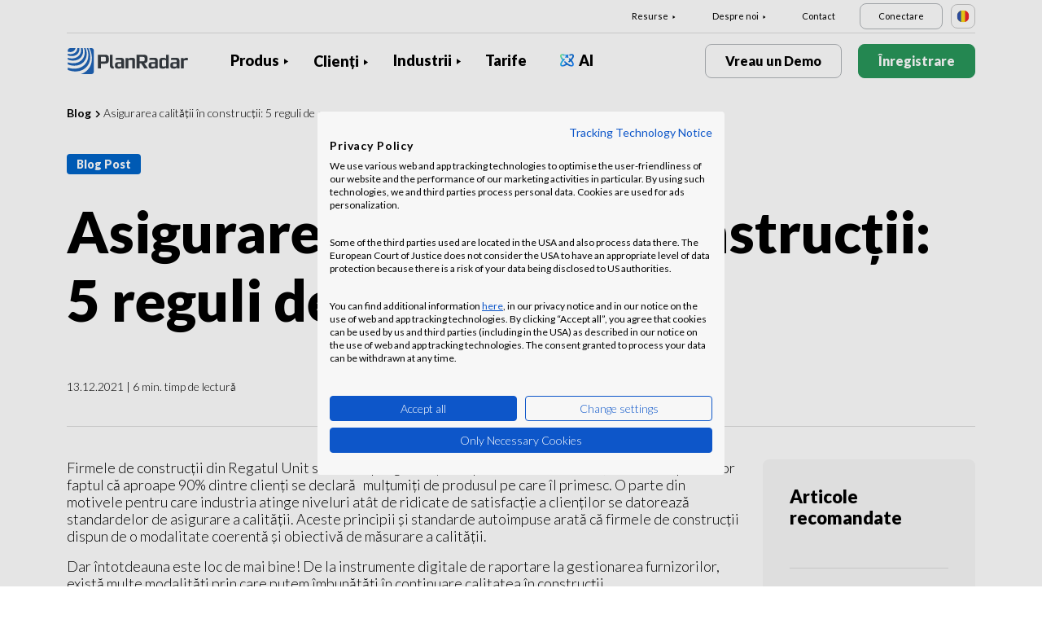

--- FILE ---
content_type: text/html; charset=UTF-8
request_url: https://www.planradar.com/ro/asigurarea-calitatii-in-constructii-5-reguli-de-aur/
body_size: 17399
content:
<!doctype html>
<html lang="ro-RO">
<head>
    <meta charset="utf-8">
<meta http-equiv="X-UA-Compatible" content="IE=edge">
<meta name="viewport" content="width=device-width, initial-scale=1, maximum-scale=1.0, user-scalable=no">
<link rel="icon" href="https://www.planradar.com/wp-content/themes/planradar/images/favicon.png" type="image/x-icon">
<link rel="icon" href="https://www.planradar.com/wp-content/themes/planradar/images/favicon.png" sizes="32x32"/>
<link rel="icon" href="https://www.planradar.com/wp-content/themes/planradar/images/favicon_192.png" sizes="192x192"/>
<link rel="apple-touch-icon-precomposed" href="https://www.planradar.com/wp-content/themes/planradar/images/favicon_apple.png"/>
<meta name="application-name" content="PlanRadar">
<meta name="msapplication-starturl" content="https://www.planradar.com/ro/">
<meta name="google-site-verification" content="J67aTejpaGyKRDLId5oDSxyrJAP5Y-TEZsH4pTI9Wg0" />
<link
    rel="preload"
    href="https://use.typekit.net/mux1saq.css"
    as="style"
    onload="this.onload=null;this.rel='stylesheet'"
/>
<link
    rel="preload"
    href="https://stackpath.bootstrapcdn.com/font-awesome/4.7.0/css/font-awesome.min.css"
    as="style"
    onload="this.onload=null;this.rel='stylesheet'"
/>
<noscript>
    <link
        href="https://use.typekit.net/mux1saq.css"
        rel="stylesheet"
        type="text/css"
    />
    <link
        href="https://stackpath.bootstrapcdn.com/font-awesome/4.7.0/css/font-awesome.min.css"
        rel="stylesheet"
        type="text/css"
    />
</noscript>
    <link rel="preconnect" href="https://fonts.googleapis.com">
    <link rel="preconnect" href="https://fonts.gstatic.com" crossorigin>
    
<meta name='robots' content='index, follow, max-image-preview:large, max-snippet:-1, max-video-preview:-1' />
<link rel="alternate" hreflang="ro-ro" href="https://www.planradar.com/ro/asigurarea-calitatii-in-constructii-5-reguli-de-aur/" />

	<!-- This site is optimized with the Yoast SEO plugin v26.7 - https://yoast.com/wordpress/plugins/seo/ -->
	<meta name="description" content="Aflati cum sa asigurati calitatea in proiectele de constructii cu ajutorul PlanRadar, software pentru managementului proiectelor." />
	<link rel="canonical" href="https://www.planradar.com/ro/asigurarea-calitatii-in-constructii-5-reguli-de-aur/" />
	<meta property="og:locale" content="ro_RO" />
	<meta property="og:type" content="article" />
	<meta property="og:title" content="Asigurarea calității în construcții: 5 reguli de aur - PlanRadar" />
	<meta property="og:description" content="Aflati cum sa asigurati calitatea in proiectele de constructii cu ajutorul PlanRadar, software pentru managementului proiectelor." />
	<meta property="og:url" content="https://www.planradar.com/ro/asigurarea-calitatii-in-constructii-5-reguli-de-aur/" />
	<meta property="og:site_name" content="PlanRadar" />
	<meta property="article:published_time" content="2021-12-13T08:13:31+00:00" />
	<meta property="article:modified_time" content="2023-01-26T16:05:24+00:00" />
	<meta property="og:image" content="https://www.planradar.com/wp-content/uploads/2021/12/asigurare-calitatii-in-constructii.jpg" />
	<meta property="og:image:width" content="826" />
	<meta property="og:image:height" content="552" />
	<meta property="og:image:type" content="image/jpeg" />
	<meta name="author" content="Oana Snae" />
	<meta name="twitter:card" content="summary_large_image" />
	<meta name="twitter:label1" content="Scris de" />
	<meta name="twitter:data1" content="Oana Snae" />
	<meta name="twitter:label2" content="Timp estimat pentru citire" />
	<meta name="twitter:data2" content="6 minutes" />
	<script type="application/ld+json" class="yoast-schema-graph">{"@context":"https://schema.org","@graph":[{"@type":"Article","@id":"https://www.planradar.com/ro/asigurarea-calitatii-in-constructii-5-reguli-de-aur/#article","isPartOf":{"@id":"https://www.planradar.com/ro/asigurarea-calitatii-in-constructii-5-reguli-de-aur/"},"author":{"name":"Oana Snae","@id":"https://www.planradar.com/#/schema/person/e016a6021a0ca6abda53b81cbe45f106"},"headline":"Asigurarea calității în construcții: 5 reguli de aur","datePublished":"2021-12-13T08:13:31+00:00","dateModified":"2023-01-26T16:05:24+00:00","mainEntityOfPage":{"@id":"https://www.planradar.com/ro/asigurarea-calitatii-in-constructii-5-reguli-de-aur/"},"wordCount":1266,"publisher":{"@id":"https://www.planradar.com/#organization"},"image":{"@id":"https://www.planradar.com/ro/asigurarea-calitatii-in-constructii-5-reguli-de-aur/#primaryimage"},"thumbnailUrl":"https://planradar-website.s3.amazonaws.com/production/uploads/2021/12/asigurare-calitatii-in-constructii.jpg","articleSection":["Construcții"],"inLanguage":"ro-RO"},{"@type":"WebPage","@id":"https://www.planradar.com/ro/asigurarea-calitatii-in-constructii-5-reguli-de-aur/","url":"https://www.planradar.com/ro/asigurarea-calitatii-in-constructii-5-reguli-de-aur/","name":"Asigurarea calității în construcții: 5 reguli de aur - PlanRadar","isPartOf":{"@id":"https://www.planradar.com/#website"},"primaryImageOfPage":{"@id":"https://www.planradar.com/ro/asigurarea-calitatii-in-constructii-5-reguli-de-aur/#primaryimage"},"image":{"@id":"https://www.planradar.com/ro/asigurarea-calitatii-in-constructii-5-reguli-de-aur/#primaryimage"},"thumbnailUrl":"https://planradar-website.s3.amazonaws.com/production/uploads/2021/12/asigurare-calitatii-in-constructii.jpg","datePublished":"2021-12-13T08:13:31+00:00","dateModified":"2023-01-26T16:05:24+00:00","description":"Aflati cum sa asigurati calitatea in proiectele de constructii cu ajutorul PlanRadar, software pentru managementului proiectelor.","breadcrumb":{"@id":"https://www.planradar.com/ro/asigurarea-calitatii-in-constructii-5-reguli-de-aur/#breadcrumb"},"inLanguage":"ro-RO","potentialAction":[{"@type":"ReadAction","target":["https://www.planradar.com/ro/asigurarea-calitatii-in-constructii-5-reguli-de-aur/"]}]},{"@type":"ImageObject","inLanguage":"ro-RO","@id":"https://www.planradar.com/ro/asigurarea-calitatii-in-constructii-5-reguli-de-aur/#primaryimage","url":"https://planradar-website.s3.amazonaws.com/production/uploads/2021/12/asigurare-calitatii-in-constructii.jpg","contentUrl":"https://planradar-website.s3.amazonaws.com/production/uploads/2021/12/asigurare-calitatii-in-constructii.jpg","width":826,"height":552,"caption":"asigurare calitatii in constructii"},{"@type":"BreadcrumbList","@id":"https://www.planradar.com/ro/asigurarea-calitatii-in-constructii-5-reguli-de-aur/#breadcrumb","itemListElement":[{"@type":"ListItem","position":1,"name":"Home","item":"https://www.planradar.com/ro/"},{"@type":"ListItem","position":2,"name":"Asigurarea calității în construcții: 5 reguli de aur"}]},{"@type":"WebSite","@id":"https://www.planradar.com/#website","url":"https://www.planradar.com/","name":"PlanRadar","description":"construction app and defect management software","publisher":{"@id":"https://www.planradar.com/#organization"},"potentialAction":[{"@type":"SearchAction","target":{"@type":"EntryPoint","urlTemplate":"https://www.planradar.com/?s={search_term_string}"},"query-input":{"@type":"PropertyValueSpecification","valueRequired":true,"valueName":"search_term_string"}}],"inLanguage":"ro-RO"},{"@type":"Organization","@id":"https://www.planradar.com/#organization","name":"PlanRadar","url":"https://www.planradar.com/","logo":{"@type":"ImageObject","inLanguage":"ro-RO","@id":"https://www.planradar.com/#/schema/logo/image/","url":"https://planradar-website.s3.amazonaws.com/production/uploads/2025/11/planradar_logo.png","contentUrl":"https://planradar-website.s3.amazonaws.com/production/uploads/2025/11/planradar_logo.png","width":192,"height":192,"caption":"PlanRadar"},"image":{"@id":"https://www.planradar.com/#/schema/logo/image/"}},{"@type":"Person","@id":"https://www.planradar.com/#/schema/person/e016a6021a0ca6abda53b81cbe45f106","name":"Oana Snae","url":"https://www.planradar.com/ro/author/oana/"}]}</script>
	<!-- / Yoast SEO plugin. -->


<link rel='dns-prefetch' href='//www.planradar.com' />
<link rel='dns-prefetch' href='//www.google.com' />
<link rel='dns-prefetch' href='//planradar-website.s3.amazonaws.com' />
<link href='https://fonts.gstatic.com' crossorigin rel='preconnect' />
<link rel="alternate" title="oEmbed (JSON)" type="application/json+oembed" href="https://www.planradar.com/ro/wp-json/oembed/1.0/embed?url=https%3A%2F%2Fwww.planradar.com%2Fro%2Fasigurarea-calitatii-in-constructii-5-reguli-de-aur%2F" />
<link rel="alternate" title="oEmbed (XML)" type="text/xml+oembed" href="https://www.planradar.com/ro/wp-json/oembed/1.0/embed?url=https%3A%2F%2Fwww.planradar.com%2Fro%2Fasigurarea-calitatii-in-constructii-5-reguli-de-aur%2F&#038;format=xml" />
<style id='wp-img-auto-sizes-contain-inline-css' type='text/css'>
img:is([sizes=auto i],[sizes^="auto," i]){contain-intrinsic-size:3000px 1500px}
/*# sourceURL=wp-img-auto-sizes-contain-inline-css */
</style>
<script type="text/javascript" id="wpml-cookie-js-extra">
/* <![CDATA[ */
var wpml_cookies = {"wp-wpml_current_language":{"value":"ro","expires":1,"path":"/"}};
var wpml_cookies = {"wp-wpml_current_language":{"value":"ro","expires":1,"path":"/"}};
//# sourceURL=wpml-cookie-js-extra
/* ]]> */
</script>
<script type="text/javascript" src="https://www.planradar.com/wp-content/plugins/sitepress-multilingual-cms/res/js/cookies/language-cookie.js?ver=486900" id="wpml-cookie-js" defer="defer" data-wp-strategy="defer"></script>
<link rel="https://api.w.org/" href="https://www.planradar.com/ro/wp-json/" /><link rel="alternate" title="JSON" type="application/json" href="https://www.planradar.com/ro/wp-json/wp/v2/posts/110480" /><link rel='shortlink' href='https://www.planradar.com/ro/?p=110480' />
<meta name="generator" content="WPML ver:4.8.6 stt:74,65,81,22,9,71,37,1,4,3,66,67,23,25,27,80,79,38,40,42,44,45,49,77,10,46,2,73,72,53,76,75,69,70;" />
<link rel="stylesheet" href="https://www.planradar.com/wp-content/themes/planradar/style-2.4.445.css" type="text/css" media="all">

<script>
const loadScriptsTimer = setTimeout(loadScripts, 500);
const userInteractionEvents = ["mouseover","keydown","touchmove","touchstart"
];
userInteractionEvents.forEach(function (event) {
    window.addEventListener(event, triggerScriptLoader, {
        passive: true
    });
});

function triggerScriptLoader() {
    loadScripts();
    clearTimeout(loadScriptsTimer);
    userInteractionEvents.forEach(function (event) {
        window.removeEventListener(event, triggerScriptLoader, {
            passive: true
        });
    });
}
function loadScripts() {
    document.querySelectorAll("script[data-type='lazy']").forEach(function (elem) {
        elem.setAttribute("src", elem.getAttribute("data-src"));
    });
}
</script>    <title>Asigurarea calității în construcții: 5 reguli de aur - PlanRadar</title>
<link data-rocket-preload as="style" href="https://fonts.googleapis.com/css2?family=Lato:wght@100;300;400;700;900&#038;display=swap" rel="preload">
<link href="https://fonts.googleapis.com/css2?family=Lato:wght@100;300;400;700;900&#038;display=swap" media="print" onload="this.media=&#039;all&#039;" rel="stylesheet">
<noscript data-wpr-hosted-gf-parameters=""><link rel="stylesheet" href="https://fonts.googleapis.com/css2?family=Lato:wght@100;300;400;700;900&#038;display=swap"></noscript>
    <script src="https://consent.cookiefirst.com/sites/planradar.com-c8bc3c75-fac9-4497-8061-847282bbe7a2/consent.js" data-language="en"></script>
<!-- cookiefirst Microsoft Ads consent mode -->
<script>
function handleConsentChange(e) {
    var consent = e.detail || {};
    var advertisingConsent = consent.advertising || null; // Get advertising consent from event detail

    // Set default Bing Ads consent to 'denied'
    window.uetq = window.uetq || [];
    window.uetq.push('consent', 'default', {
        'ad_storage': 'denied'
    });

    if (advertisingConsent === true) {
        // Bing Ads: Push Ads enabled
        window.uetq.push('consent', 'update', {
            'ad_storage': 'granted'
        });
    } else if (advertisingConsent === false || advertisingConsent === null) {
        // Bing Ads: Push Ads Disabled
        window.uetq.push('consent', 'update', {
            'ad_storage': 'denied'
        });
    } else {
        console.error("Unexpected advertising consent value:", advertisingConsent);
    }
}

// Add event listeners for cf_consent and cf_consent_loaded
window.addEventListener("cf_consent", handleConsentChange);
window.addEventListener("cf_consent_loaded", handleConsentChange);
</script>
<!-- Google Tag Manager -->
<script>(function(w,d,s,l,i){w[l]=w[l]||[];w[l].push({'gtm.start':
new Date().getTime(),event:'gtm.js'});var f=d.getElementsByTagName(s)[0],
j=d.createElement(s),dl=l!='dataLayer'?'&l='+l:'';j.async=true;j.src=
'https://www.googletagmanager.com/gtm.js?id='+i+dl;f.parentNode.insertBefore(j,f);
})(window,document,'script','dataLayer','GTM-MRD748M');</script>
<!-- End Google Tag Manager -->
<meta name="facebook-domain-verification" content="7b5yknug47860zlahz7vdfhcsymbyd" />
    <script>
      let CFinit = false;
      window.addEventListener("cf_init", function() {
        CFinit = true;
      });
    </script>
    <style id='global-styles-inline-css' type='text/css'>
:root{--wp--preset--aspect-ratio--square: 1;--wp--preset--aspect-ratio--4-3: 4/3;--wp--preset--aspect-ratio--3-4: 3/4;--wp--preset--aspect-ratio--3-2: 3/2;--wp--preset--aspect-ratio--2-3: 2/3;--wp--preset--aspect-ratio--16-9: 16/9;--wp--preset--aspect-ratio--9-16: 9/16;--wp--preset--color--black: #000000;--wp--preset--color--cyan-bluish-gray: #abb8c3;--wp--preset--color--white: #ffffff;--wp--preset--color--pale-pink: #f78da7;--wp--preset--color--vivid-red: #cf2e2e;--wp--preset--color--luminous-vivid-orange: #ff6900;--wp--preset--color--luminous-vivid-amber: #fcb900;--wp--preset--color--light-green-cyan: #7bdcb5;--wp--preset--color--vivid-green-cyan: #00d084;--wp--preset--color--pale-cyan-blue: #8ed1fc;--wp--preset--color--vivid-cyan-blue: #0693e3;--wp--preset--color--vivid-purple: #9b51e0;--wp--preset--gradient--vivid-cyan-blue-to-vivid-purple: linear-gradient(135deg,rgb(6,147,227) 0%,rgb(155,81,224) 100%);--wp--preset--gradient--light-green-cyan-to-vivid-green-cyan: linear-gradient(135deg,rgb(122,220,180) 0%,rgb(0,208,130) 100%);--wp--preset--gradient--luminous-vivid-amber-to-luminous-vivid-orange: linear-gradient(135deg,rgb(252,185,0) 0%,rgb(255,105,0) 100%);--wp--preset--gradient--luminous-vivid-orange-to-vivid-red: linear-gradient(135deg,rgb(255,105,0) 0%,rgb(207,46,46) 100%);--wp--preset--gradient--very-light-gray-to-cyan-bluish-gray: linear-gradient(135deg,rgb(238,238,238) 0%,rgb(169,184,195) 100%);--wp--preset--gradient--cool-to-warm-spectrum: linear-gradient(135deg,rgb(74,234,220) 0%,rgb(151,120,209) 20%,rgb(207,42,186) 40%,rgb(238,44,130) 60%,rgb(251,105,98) 80%,rgb(254,248,76) 100%);--wp--preset--gradient--blush-light-purple: linear-gradient(135deg,rgb(255,206,236) 0%,rgb(152,150,240) 100%);--wp--preset--gradient--blush-bordeaux: linear-gradient(135deg,rgb(254,205,165) 0%,rgb(254,45,45) 50%,rgb(107,0,62) 100%);--wp--preset--gradient--luminous-dusk: linear-gradient(135deg,rgb(255,203,112) 0%,rgb(199,81,192) 50%,rgb(65,88,208) 100%);--wp--preset--gradient--pale-ocean: linear-gradient(135deg,rgb(255,245,203) 0%,rgb(182,227,212) 50%,rgb(51,167,181) 100%);--wp--preset--gradient--electric-grass: linear-gradient(135deg,rgb(202,248,128) 0%,rgb(113,206,126) 100%);--wp--preset--gradient--midnight: linear-gradient(135deg,rgb(2,3,129) 0%,rgb(40,116,252) 100%);--wp--preset--font-size--small: 13px;--wp--preset--font-size--medium: 20px;--wp--preset--font-size--large: 36px;--wp--preset--font-size--x-large: 42px;--wp--preset--spacing--20: 0.44rem;--wp--preset--spacing--30: 0.67rem;--wp--preset--spacing--40: 1rem;--wp--preset--spacing--50: 1.5rem;--wp--preset--spacing--60: 2.25rem;--wp--preset--spacing--70: 3.38rem;--wp--preset--spacing--80: 5.06rem;--wp--preset--shadow--natural: 6px 6px 9px rgba(0, 0, 0, 0.2);--wp--preset--shadow--deep: 12px 12px 50px rgba(0, 0, 0, 0.4);--wp--preset--shadow--sharp: 6px 6px 0px rgba(0, 0, 0, 0.2);--wp--preset--shadow--outlined: 6px 6px 0px -3px rgb(255, 255, 255), 6px 6px rgb(0, 0, 0);--wp--preset--shadow--crisp: 6px 6px 0px rgb(0, 0, 0);}:where(.is-layout-flex){gap: 0.5em;}:where(.is-layout-grid){gap: 0.5em;}body .is-layout-flex{display: flex;}.is-layout-flex{flex-wrap: wrap;align-items: center;}.is-layout-flex > :is(*, div){margin: 0;}body .is-layout-grid{display: grid;}.is-layout-grid > :is(*, div){margin: 0;}:where(.wp-block-columns.is-layout-flex){gap: 2em;}:where(.wp-block-columns.is-layout-grid){gap: 2em;}:where(.wp-block-post-template.is-layout-flex){gap: 1.25em;}:where(.wp-block-post-template.is-layout-grid){gap: 1.25em;}.has-black-color{color: var(--wp--preset--color--black) !important;}.has-cyan-bluish-gray-color{color: var(--wp--preset--color--cyan-bluish-gray) !important;}.has-white-color{color: var(--wp--preset--color--white) !important;}.has-pale-pink-color{color: var(--wp--preset--color--pale-pink) !important;}.has-vivid-red-color{color: var(--wp--preset--color--vivid-red) !important;}.has-luminous-vivid-orange-color{color: var(--wp--preset--color--luminous-vivid-orange) !important;}.has-luminous-vivid-amber-color{color: var(--wp--preset--color--luminous-vivid-amber) !important;}.has-light-green-cyan-color{color: var(--wp--preset--color--light-green-cyan) !important;}.has-vivid-green-cyan-color{color: var(--wp--preset--color--vivid-green-cyan) !important;}.has-pale-cyan-blue-color{color: var(--wp--preset--color--pale-cyan-blue) !important;}.has-vivid-cyan-blue-color{color: var(--wp--preset--color--vivid-cyan-blue) !important;}.has-vivid-purple-color{color: var(--wp--preset--color--vivid-purple) !important;}.has-black-background-color{background-color: var(--wp--preset--color--black) !important;}.has-cyan-bluish-gray-background-color{background-color: var(--wp--preset--color--cyan-bluish-gray) !important;}.has-white-background-color{background-color: var(--wp--preset--color--white) !important;}.has-pale-pink-background-color{background-color: var(--wp--preset--color--pale-pink) !important;}.has-vivid-red-background-color{background-color: var(--wp--preset--color--vivid-red) !important;}.has-luminous-vivid-orange-background-color{background-color: var(--wp--preset--color--luminous-vivid-orange) !important;}.has-luminous-vivid-amber-background-color{background-color: var(--wp--preset--color--luminous-vivid-amber) !important;}.has-light-green-cyan-background-color{background-color: var(--wp--preset--color--light-green-cyan) !important;}.has-vivid-green-cyan-background-color{background-color: var(--wp--preset--color--vivid-green-cyan) !important;}.has-pale-cyan-blue-background-color{background-color: var(--wp--preset--color--pale-cyan-blue) !important;}.has-vivid-cyan-blue-background-color{background-color: var(--wp--preset--color--vivid-cyan-blue) !important;}.has-vivid-purple-background-color{background-color: var(--wp--preset--color--vivid-purple) !important;}.has-black-border-color{border-color: var(--wp--preset--color--black) !important;}.has-cyan-bluish-gray-border-color{border-color: var(--wp--preset--color--cyan-bluish-gray) !important;}.has-white-border-color{border-color: var(--wp--preset--color--white) !important;}.has-pale-pink-border-color{border-color: var(--wp--preset--color--pale-pink) !important;}.has-vivid-red-border-color{border-color: var(--wp--preset--color--vivid-red) !important;}.has-luminous-vivid-orange-border-color{border-color: var(--wp--preset--color--luminous-vivid-orange) !important;}.has-luminous-vivid-amber-border-color{border-color: var(--wp--preset--color--luminous-vivid-amber) !important;}.has-light-green-cyan-border-color{border-color: var(--wp--preset--color--light-green-cyan) !important;}.has-vivid-green-cyan-border-color{border-color: var(--wp--preset--color--vivid-green-cyan) !important;}.has-pale-cyan-blue-border-color{border-color: var(--wp--preset--color--pale-cyan-blue) !important;}.has-vivid-cyan-blue-border-color{border-color: var(--wp--preset--color--vivid-cyan-blue) !important;}.has-vivid-purple-border-color{border-color: var(--wp--preset--color--vivid-purple) !important;}.has-vivid-cyan-blue-to-vivid-purple-gradient-background{background: var(--wp--preset--gradient--vivid-cyan-blue-to-vivid-purple) !important;}.has-light-green-cyan-to-vivid-green-cyan-gradient-background{background: var(--wp--preset--gradient--light-green-cyan-to-vivid-green-cyan) !important;}.has-luminous-vivid-amber-to-luminous-vivid-orange-gradient-background{background: var(--wp--preset--gradient--luminous-vivid-amber-to-luminous-vivid-orange) !important;}.has-luminous-vivid-orange-to-vivid-red-gradient-background{background: var(--wp--preset--gradient--luminous-vivid-orange-to-vivid-red) !important;}.has-very-light-gray-to-cyan-bluish-gray-gradient-background{background: var(--wp--preset--gradient--very-light-gray-to-cyan-bluish-gray) !important;}.has-cool-to-warm-spectrum-gradient-background{background: var(--wp--preset--gradient--cool-to-warm-spectrum) !important;}.has-blush-light-purple-gradient-background{background: var(--wp--preset--gradient--blush-light-purple) !important;}.has-blush-bordeaux-gradient-background{background: var(--wp--preset--gradient--blush-bordeaux) !important;}.has-luminous-dusk-gradient-background{background: var(--wp--preset--gradient--luminous-dusk) !important;}.has-pale-ocean-gradient-background{background: var(--wp--preset--gradient--pale-ocean) !important;}.has-electric-grass-gradient-background{background: var(--wp--preset--gradient--electric-grass) !important;}.has-midnight-gradient-background{background: var(--wp--preset--gradient--midnight) !important;}.has-small-font-size{font-size: var(--wp--preset--font-size--small) !important;}.has-medium-font-size{font-size: var(--wp--preset--font-size--medium) !important;}.has-large-font-size{font-size: var(--wp--preset--font-size--large) !important;}.has-x-large-font-size{font-size: var(--wp--preset--font-size--x-large) !important;}
/*# sourceURL=global-styles-inline-css */
</style>
<meta name="generator" content="WP Rocket 3.20.2" data-wpr-features="wpr_desktop" /></head>
<body class="main-body ro live" itemscope itemtype="https://schema.org/WebPage">
<!-- Google Tag Manager (noscript) -->
<noscript><iframe src="https://www.googletagmanager.com/ns.html?id=GTM-MRD748M"
height="0" width="0" style="display:none;visibility:hidden"></iframe></noscript>
<!-- End Google Tag Manager (noscript) -->


    <header data-rocket-location-hash="2a89341fefd0155df4d7cfe2b2e54b3a" class="site-header">
        <div data-rocket-location-hash="a903cbeab74c5c15bc8712893d644991" class="header-menu ">
            <div data-rocket-location-hash="84c5aa251b5f5b27dda61f4317ede828" class="container d-none d-xl-block">	
                <div class="supporting-menu">
                    <ul id="menu-supporting-menu-ro" class="menu"><li id="menu-item-37874" class="menu-item menu-item-type-custom menu-item-object-custom menu-item-has-children menu-item-37874"><a href="#" class="menu-item-link">Resurse</a><ul class="sub-menu">	<li id="menu-item-37881" class="menu-item menu-item-type-post_type menu-item-object-quick-start-guides menu-item-37881"><a href="https://www.planradar.com/ro/ghiduri-de-initiere-rapida/bine-ati-venit/" class="menu-item-link">Ghiduri de pornire rapidă</a></li>	<li id="menu-item-738109" class="menu-item menu-item-type-custom menu-item-object-custom menu-item-738109"><a href="https://help.planradar.com/hc/en-gb" class="menu-item-link">HelpCenter</a></li>	<li id="menu-item-37882" class="menu-item menu-item-type-post_type menu-item-object-page menu-item-37882"><a href="https://www.planradar.com/ro/blog/" class="menu-item-link">Blog</a></li>	<li id="menu-item-383655" class="menu-item menu-item-type-post_type menu-item-object-page menu-item-383655"><a href="https://www.planradar.com/ro/evenimente/" class="menu-item-link">Evenimente</a></li>	<li id="menu-item-738110" class="menu-item menu-item-type-custom menu-item-object-custom menu-item-738110"><a href="https://www.planradar.com/ro/securitatea-si-confidentialitatea-datelor-la-planradar/" class="menu-item-link">Securitatea și protecția datelor</a></li></ul></li><li id="menu-item-37884" class="menu-item menu-item-type-custom menu-item-object-custom menu-item-has-children menu-item-37884"><a href="#" class="menu-item-link">Despre noi</a><ul class="sub-menu">	<li id="menu-item-37895" class="menu-item menu-item-type-post_type menu-item-object-page menu-item-37895"><a href="https://www.planradar.com/ro/contact/" class="menu-item-link">Contact</a></li>	<li id="menu-item-37894" class="menu-item menu-item-type-post_type menu-item-object-page menu-item-37894"><a href="https://www.planradar.com/ro/careers/" class="menu-item-link">Carieră</a></li>	<li id="menu-item-37896" class="menu-item menu-item-type-post_type menu-item-object-page menu-item-37896"><a href="https://www.planradar.com/ro/about-us/" class="menu-item-link">Despre noi</a></li>	<li id="menu-item-37897" class="menu-item menu-item-type-post_type menu-item-object-page menu-item-37897"><a href="https://www.planradar.com/ro/presa/" class="menu-item-link">Presă</a></li>	<li id="menu-item-67139" class="menu-item menu-item-type-custom menu-item-object-custom menu-item-67139"><a href="https://www.planradar.com/ro/partners/" class="menu-item-link">Partener PlanRadar</a></li></ul></li><li id="menu-item-37899" class="menu-item menu-item-type-post_type menu-item-object-page menu-item-37899"><a href="https://www.planradar.com/ro/contact/" class="menu-item-link">Contact</a></li><li id="menu-item-37900" class="login-btn d-none d-xl-inline-block menu-item menu-item-type-custom menu-item-object-custom menu-item-37900"><a href="https://planradar.com/dr/switch_language/ro?redirect=/login&#038;_ga=2.5183283.1278545698.1654580814-523636872.1644923780" class="menu-item-link">Conectare</a></li></ul>                        <div class="lang-switcher" data-lang="România">
                            <img src="https://www.planradar.com/wp-content/themes/planradar/images/flags/ro.svg" alt="ro" width="16" height="16">
                        </div>
                                    </div>
            </div>
            <div data-rocket-location-hash="1157e9ee47991cc157d4037268138b5d" class="main-menu">
                <div data-rocket-location-hash="86e7759ebf0c59d073be9e2ac56e107d" class="container">	
                    <div class="site-branding">
                                                <a href="https://www.planradar.com/ro/" class="logo" aria-label="PlanRadar"></a>
                    </div><!-- .site-branding -->
                    <div class="main-nav">
                                                <nav id="site-navigation" class="main-navigation d-none d-xl-block">
                            <ul id="menu-main-menu-ro" class="menu"><li id="menu-item-37858" class="product-menu-2 menu-item menu-item-type-post_type menu-item-object-page menu-item-has-children menu-item-37858"><a href="https://www.planradar.com/ro/platforma/" class="menu-item-link">Produs</a><ul class="sub-menu">	<li id="menu-item-363778" class="product-submenu-3 menu-item menu-item-type-custom menu-item-object-custom menu-item-has-children menu-item-363778"><a href="#" class="menu-item-link">Soluții</a>	<ul class="sub-menu">		<li id="menu-item-249475" class="d-xl-none menu-item menu-item-type-post_type menu-item-object-page menu-item-249475"><a href="https://www.planradar.com/ro/platforma/" class="menu-item-link">Platforma PlanRadar</a></li>		<li id="menu-item-37852" class="menu-item menu-item-type-post_type menu-item-object-page menu-item-37852"><a href="https://www.planradar.com/ro/produs/software-management-constructii/" class="menu-item-link">Management în construcții<div class="menu-item-description"><p>Urmăriți, conectați și rezolvați problemele <br />pe toată durata lucrărilor</p> </div></a></li>		<li id="menu-item-37851" class="menu-item menu-item-type-post_type menu-item-object-page menu-item-37851"><a href="https://www.planradar.com/ro/produs/software-management-proprietati-imobiliare/" class="menu-item-link">Operațiuni imobiliare<div class="menu-item-description"><p>Gestionarea digitală a activelor și a <br />proprietăților cu scopul creșterii productivității.</p></div></a></li>		<li id="menu-item-37855" class="d-none d-xl-block menu-item menu-item-type-post_type menu-item-object-page menu-item-37855"><a href="https://www.planradar.com/ro/platforma/" class="menu-item-link">Platforma PlanRadar<div class="menu-item-description"><p>Gestionarea proiectelor pe tot parcursul ciclului de viață al clădirii.</p> </div></a></li>	</ul></li>	<li id="menu-item-363782" class="product-submenu-2 menu-item menu-item-type-custom menu-item-object-custom menu-item-has-children menu-item-363782"><a href="#" class="menu-item-link">Funcționalități platformă</a>	<ul class="sub-menu">		<li id="menu-item-37854" class="menu-item menu-item-type-post_type menu-item-object-page menu-item-37854"><a href="https://www.planradar.com/ro/produs/management-planuri-constructie/" class="menu-item-link">Planuri și modele BIM<div class="menu-item-description"> <p>Integrați proiectarea și pregătirea pentru <br />execuție în lucrul pe șantier.</p></div></a></li>		<li id="menu-item-37853" class="menu-item menu-item-type-post_type menu-item-object-page menu-item-37853"><a href="https://www.planradar.com/ro/produs/managementul-documentelor-in-constructii/" class="menu-item-link">Gestiunea documentelor<div class="menu-item-description"> <p>Organizați, aduceți la zi și distribuiți <br />documentele și planurile de pe aceeși platformă.</p></div></a></li>		<li id="menu-item-37859" class="menu-item menu-item-type-post_type menu-item-object-page menu-item-37859"><a href="https://www.planradar.com/ro/produs/analiza-si-informatii-despre-proiecte/" class="menu-item-link">Raportare și informații relevante<div class="menu-item-description"> <p>Rapoarte de progres, analiză pe <br />proiect și informații în timp real.</p></div></a></li>		<li id="menu-item-363783" class="menu-item menu-item-type-post_type menu-item-object-page menu-item-363783"><a href="https://www.planradar.com/ro/planificarea-proiectului/" class="menu-item-link">Planificări<div class="menu-item-description"><p>Gestionați planificările Gantt, cu actualizări în timp real de la fața locului.</p></div></a></li>		<li id="menu-item-37857" class="menu-item menu-item-type-post_type menu-item-object-page menu-item-37857"><a href="https://www.planradar.com/ro/produs/integrari-de-tehnologii/" class="menu-item-link">Integrări</a></li>		<li id="menu-item-37856" class="menu-item menu-item-type-post_type menu-item-object-page menu-item-37856"><a href="https://www.planradar.com/ro/securitatea-si-confidentialitatea-datelor-la-planradar/" class="menu-item-link">Securitatea și protecția datelor</a></li>	</ul></li>	<li id="menu-item-707390" class="product-submenu-1 menu-item menu-item-type-custom menu-item-object-custom menu-item-has-children menu-item-707390"><a href="#" class="menu-item-link">Documentația vizuală a șantierului</a>	<ul class="sub-menu">		<li id="menu-item-707389" class="menu_thumb menu-item menu-item-type-post_type menu-item-object-page menu-item-707389"><a href="https://www.planradar.com/ro/produs/siteview/" class="menu-item-link">SiteView<div class="menu-item-description"> <div class="thumb"><p>Captarea realității <br />la 360°</p><span>Aflați mai multe</span><img src="https://planradar-website.s3.amazonaws.com/production/uploads/2024/12/Image.png" /></div></div></a></li>	</ul></li></ul></li><li id="menu-item-37863" class="menu-item menu-item-type-post_type menu-item-object-page menu-item-has-children menu-item-37863"><a href="https://www.planradar.com/ro/clienti/" class="menu-item-link">Clienți</a><ul class="sub-menu">	<li id="menu-item-37866" class="menu-item menu-item-type-post_type menu-item-object-page menu-item-37866"><a href="https://www.planradar.com/ro/clienti/software-pentru-antreprenori-generali/" class="menu-item-link">Contractanți în construcții</a></li>	<li id="menu-item-255483" class="menu-item menu-item-type-post_type menu-item-object-page menu-item-255483"><a href="https://www.planradar.com/ro/clienti/developers-and-owners/" class="menu-item-link">Dezvoltatori și proprietari</a></li>	<li id="menu-item-37867" class="menu-item menu-item-type-post_type menu-item-object-page menu-item-37867"><a href="https://www.planradar.com/ro/clienti/software-management-utilitati/" class="menu-item-link">Administratori de unități</a></li>	<li id="menu-item-645388" class="menu-item menu-item-type-custom menu-item-object-custom menu-item-645388"><a href="https://www.planradar.com/ro/clienti/speciality-contractor/" class="menu-item-link">Contractanți de specialitate</a></li>	<li id="menu-item-645390" class="menu-item menu-item-type-custom menu-item-object-custom menu-item-645390"><a href="https://www.planradar.com/ro/clienti/consultanti-constructii/" class="menu-item-link">Consultanți în construcții</a></li>	<li id="menu-item-37864" class="menu-item menu-item-type-post_type menu-item-object-page menu-item-37864"><a href="https://www.planradar.com/ro/clienti/software-management-proiecte-arhitectura/" class="menu-item-link">Arhitecți și ingineri</a></li></ul></li><li id="menu-item-645391" class="industry-menu menu-item menu-item-type-custom menu-item-object-custom menu-item-has-children menu-item-645391"><a href="#" class="menu-item-link">Industrii</a><ul class="sub-menu">	<li id="menu-item-645393" class="industry-submenu menu-item menu-item-type-custom menu-item-object-custom menu-item-has-children menu-item-645393"><a href="#" class="menu-item-link">SOLUȚII</a>	<ul class="sub-menu">		<li id="menu-item-645394" class="menu-item menu-item-type-custom menu-item-object-custom menu-item-645394"><a href="https://www.planradar.com/ro/produs/software-management-constructii/" class="menu-item-link">Management în construcții</a></li>		<li id="menu-item-645395" class="menu-item menu-item-type-custom menu-item-object-custom menu-item-645395"><a href="https://www.planradar.com/ro/produs/software-management-proprietati-imobiliare/" class="menu-item-link">Dezvoltatori și proprietari</a></li>		<li id="menu-item-645396" class="menu-item menu-item-type-custom menu-item-object-custom menu-item-645396"><a href="https://www.planradar.com/ro/clienti/software-management-utilitati/" class="menu-item-link">Administratori de unități</a></li>	</ul></li>	<li id="menu-item-645397" class="industry-submenu menu-item menu-item-type-custom menu-item-object-custom menu-item-has-children menu-item-645397"><a href="#" class="menu-item-link">Industrii</a>	<ul class="sub-menu">		<li id="menu-item-645398" class="menu-item menu-item-type-custom menu-item-object-custom menu-item-645398"><a href="https://www.planradar.com/ro/industrii/managementul-securitatii-la-incendiu/" class="menu-item-link">Managementul securității la incediu</a></li>		<li id="menu-item-645399" class="menu-item menu-item-type-custom menu-item-object-custom menu-item-645399"><a href="https://www.planradar.com/ro/industrii/fit-out/" class="menu-item-link">Amenajări</a></li>		<li id="menu-item-645401" class="menu-item menu-item-type-custom menu-item-object-custom menu-item-645401"><a href="https://www.planradar.com/ro/industrii/unitati-sanitare/" class="menu-item-link">Unități sanitare</a></li>		<li id="menu-item-653494" class="menu-item menu-item-type-post_type menu-item-object-page menu-item-653494"><a href="https://www.planradar.com/ro/industrii/prefabricate/" class="menu-item-link">Prefabricare</a></li>	</ul></li></ul></li><li id="menu-item-37873" class="menu-item menu-item-type-post_type menu-item-object-page menu-item-37873"><a href="https://www.planradar.com/ro/tarife/" class="menu-item-link">Tarife</a></li><li id="menu-item-747354" class="ai menu-item menu-item-type-custom menu-item-object-custom menu-item-747354"><a href="https://www.planradar.com/ro/asistent-ai-planradar/" class="menu-item-link">AI</a></li></ul>                        </nav><!-- #site-navigation -->
                        
                        <div class="main-nav-btns">
                                                        <a class="pr-btn pr-white-outline-btn pr-demo-btn d-none d-xl-block" href="https://www.planradar.com/ro/programeaza-demo-produs/" target="_self">Vreau un Demo</a>
                                                        <a class="pr-btn pr-primary-btn pr-signup-btn d-none d-md-block" href="/ro/registration/" target="_self">Înregistrare</a>
                                                            <a class="pr-btn pr-white-outline-btn pr-login-mobile-btn d-none d-md-block d-xl-none" href="https://planradar.com/login/" target="_self">Log In</a>
                                                                <a class="pr-btn pr-white-outline-btn pr-phone-btn d-block d-xl-none" href="tel:00442039662906" aria-label="Call PlanRadar"><span class="telnum_icon"></span></a>
                                                                <a class="pr-btn pr-white-outline-btn menu-btn d-block d-xl-none" href="javascript:void(0);">Meniu</a>
                                                    </div>
                        
                    </div>
                </div>
            </div>
        </div>
        <div data-rocket-location-hash="12dc84247852353ab3426223fdde4356" class="mobile-menu collapse navbar-collapse">
            <div data-rocket-location-hash="b90db6fc41a043c404f52d08e8faf8e0" class="clearfix">
                <a href="https://www.planradar.com/ro/" class="logo d-block d-md-none"></a>
                <div class="lang-switcher d-none d-md-flex" data-lang="România">
                    <img src="https://www.planradar.com/wp-content/themes/planradar/images/flags/ro.svg" alt="România" width="24" height="24">
                    <span>România</span>
                </div>
                <div class="close_popup close-menu">
                    <span class="icon-closen"></span>
                </div>
            </div>
            <div data-rocket-location-hash="40240efeeba6361dbcab9533cc9f739d" class="mobile-nav">
                <nav class="mobile-main-menu">
                <ul id="menu-main-menu-ro-1" class="menu"><li class="product-menu-2 menu-item menu-item-type-post_type menu-item-object-page menu-item-has-children menu-item-37858"><a href="https://www.planradar.com/ro/platforma/" class="menu-item-link">Produs</a><ul class="sub-menu">	<li class="product-submenu-3 menu-item menu-item-type-custom menu-item-object-custom menu-item-has-children menu-item-363778"><a href="#" class="menu-item-link">Soluții</a>	<ul class="sub-menu">		<li class="d-xl-none menu-item menu-item-type-post_type menu-item-object-page menu-item-249475"><a href="https://www.planradar.com/ro/platforma/" class="menu-item-link">Platforma PlanRadar</a></li>		<li class="menu-item menu-item-type-post_type menu-item-object-page menu-item-37852"><a href="https://www.planradar.com/ro/produs/software-management-constructii/" class="menu-item-link">Management în construcții<div class="menu-item-description"><p>Urmăriți, conectați și rezolvați problemele <br />pe toată durata lucrărilor</p> </div></a></li>		<li class="menu-item menu-item-type-post_type menu-item-object-page menu-item-37851"><a href="https://www.planradar.com/ro/produs/software-management-proprietati-imobiliare/" class="menu-item-link">Operațiuni imobiliare<div class="menu-item-description"><p>Gestionarea digitală a activelor și a <br />proprietăților cu scopul creșterii productivității.</p></div></a></li>		<li class="d-none d-xl-block menu-item menu-item-type-post_type menu-item-object-page menu-item-37855"><a href="https://www.planradar.com/ro/platforma/" class="menu-item-link">Platforma PlanRadar<div class="menu-item-description"><p>Gestionarea proiectelor pe tot parcursul ciclului de viață al clădirii.</p> </div></a></li>	</ul></li>	<li class="product-submenu-2 menu-item menu-item-type-custom menu-item-object-custom menu-item-has-children menu-item-363782"><a href="#" class="menu-item-link">Funcționalități platformă</a>	<ul class="sub-menu">		<li class="menu-item menu-item-type-post_type menu-item-object-page menu-item-37854"><a href="https://www.planradar.com/ro/produs/management-planuri-constructie/" class="menu-item-link">Planuri și modele BIM<div class="menu-item-description"> <p>Integrați proiectarea și pregătirea pentru <br />execuție în lucrul pe șantier.</p></div></a></li>		<li class="menu-item menu-item-type-post_type menu-item-object-page menu-item-37853"><a href="https://www.planradar.com/ro/produs/managementul-documentelor-in-constructii/" class="menu-item-link">Gestiunea documentelor<div class="menu-item-description"> <p>Organizați, aduceți la zi și distribuiți <br />documentele și planurile de pe aceeși platformă.</p></div></a></li>		<li class="menu-item menu-item-type-post_type menu-item-object-page menu-item-37859"><a href="https://www.planradar.com/ro/produs/analiza-si-informatii-despre-proiecte/" class="menu-item-link">Raportare și informații relevante<div class="menu-item-description"> <p>Rapoarte de progres, analiză pe <br />proiect și informații în timp real.</p></div></a></li>		<li class="menu-item menu-item-type-post_type menu-item-object-page menu-item-363783"><a href="https://www.planradar.com/ro/planificarea-proiectului/" class="menu-item-link">Planificări<div class="menu-item-description"><p>Gestionați planificările Gantt, cu actualizări în timp real de la fața locului.</p></div></a></li>		<li class="menu-item menu-item-type-post_type menu-item-object-page menu-item-37857"><a href="https://www.planradar.com/ro/produs/integrari-de-tehnologii/" class="menu-item-link">Integrări</a></li>		<li class="menu-item menu-item-type-post_type menu-item-object-page menu-item-37856"><a href="https://www.planradar.com/ro/securitatea-si-confidentialitatea-datelor-la-planradar/" class="menu-item-link">Securitatea și protecția datelor</a></li>	</ul></li>	<li class="product-submenu-1 menu-item menu-item-type-custom menu-item-object-custom menu-item-has-children menu-item-707390"><a href="#" class="menu-item-link">Documentația vizuală a șantierului</a>	<ul class="sub-menu">		<li class="menu_thumb menu-item menu-item-type-post_type menu-item-object-page menu-item-707389"><a href="https://www.planradar.com/ro/produs/siteview/" class="menu-item-link">SiteView<div class="menu-item-description"> <div class="thumb"><p>Captarea realității <br />la 360°</p><span>Aflați mai multe</span><img src="https://planradar-website.s3.amazonaws.com/production/uploads/2024/12/Image.png" /></div></div></a></li>	</ul></li></ul></li><li class="menu-item menu-item-type-post_type menu-item-object-page menu-item-has-children menu-item-37863"><a href="https://www.planradar.com/ro/clienti/" class="menu-item-link">Clienți</a><ul class="sub-menu">	<li class="menu-item menu-item-type-post_type menu-item-object-page menu-item-37866"><a href="https://www.planradar.com/ro/clienti/software-pentru-antreprenori-generali/" class="menu-item-link">Contractanți în construcții</a></li>	<li class="menu-item menu-item-type-post_type menu-item-object-page menu-item-255483"><a href="https://www.planradar.com/ro/clienti/developers-and-owners/" class="menu-item-link">Dezvoltatori și proprietari</a></li>	<li class="menu-item menu-item-type-post_type menu-item-object-page menu-item-37867"><a href="https://www.planradar.com/ro/clienti/software-management-utilitati/" class="menu-item-link">Administratori de unități</a></li>	<li class="menu-item menu-item-type-custom menu-item-object-custom menu-item-645388"><a href="https://www.planradar.com/ro/clienti/speciality-contractor/" class="menu-item-link">Contractanți de specialitate</a></li>	<li class="menu-item menu-item-type-custom menu-item-object-custom menu-item-645390"><a href="https://www.planradar.com/ro/clienti/consultanti-constructii/" class="menu-item-link">Consultanți în construcții</a></li>	<li class="menu-item menu-item-type-post_type menu-item-object-page menu-item-37864"><a href="https://www.planradar.com/ro/clienti/software-management-proiecte-arhitectura/" class="menu-item-link">Arhitecți și ingineri</a></li></ul></li><li class="industry-menu menu-item menu-item-type-custom menu-item-object-custom menu-item-has-children menu-item-645391"><a href="#" class="menu-item-link">Industrii</a><ul class="sub-menu">	<li class="industry-submenu menu-item menu-item-type-custom menu-item-object-custom menu-item-has-children menu-item-645393"><a href="#" class="menu-item-link">SOLUȚII</a>	<ul class="sub-menu">		<li class="menu-item menu-item-type-custom menu-item-object-custom menu-item-645394"><a href="https://www.planradar.com/ro/produs/software-management-constructii/" class="menu-item-link">Management în construcții</a></li>		<li class="menu-item menu-item-type-custom menu-item-object-custom menu-item-645395"><a href="https://www.planradar.com/ro/produs/software-management-proprietati-imobiliare/" class="menu-item-link">Dezvoltatori și proprietari</a></li>		<li class="menu-item menu-item-type-custom menu-item-object-custom menu-item-645396"><a href="https://www.planradar.com/ro/clienti/software-management-utilitati/" class="menu-item-link">Administratori de unități</a></li>	</ul></li>	<li class="industry-submenu menu-item menu-item-type-custom menu-item-object-custom menu-item-has-children menu-item-645397"><a href="#" class="menu-item-link">Industrii</a>	<ul class="sub-menu">		<li class="menu-item menu-item-type-custom menu-item-object-custom menu-item-645398"><a href="https://www.planradar.com/ro/industrii/managementul-securitatii-la-incendiu/" class="menu-item-link">Managementul securității la incediu</a></li>		<li class="menu-item menu-item-type-custom menu-item-object-custom menu-item-645399"><a href="https://www.planradar.com/ro/industrii/fit-out/" class="menu-item-link">Amenajări</a></li>		<li class="menu-item menu-item-type-custom menu-item-object-custom menu-item-645401"><a href="https://www.planradar.com/ro/industrii/unitati-sanitare/" class="menu-item-link">Unități sanitare</a></li>		<li class="menu-item menu-item-type-post_type menu-item-object-page menu-item-653494"><a href="https://www.planradar.com/ro/industrii/prefabricate/" class="menu-item-link">Prefabricare</a></li>	</ul></li></ul></li><li class="menu-item menu-item-type-post_type menu-item-object-page menu-item-37873"><a href="https://www.planradar.com/ro/tarife/" class="menu-item-link">Tarife</a></li><li class="ai menu-item menu-item-type-custom menu-item-object-custom menu-item-747354"><a href="https://www.planradar.com/ro/asistent-ai-planradar/" class="menu-item-link">AI</a></li></ul>                <ul id="menu-supporting-menu-ro-1" class="menu"><li class="menu-item menu-item-type-custom menu-item-object-custom menu-item-has-children menu-item-37874"><a href="#" class="menu-item-link">Resurse</a><ul class="sub-menu">	<li class="menu-item menu-item-type-post_type menu-item-object-quick-start-guides menu-item-37881"><a href="https://www.planradar.com/ro/ghiduri-de-initiere-rapida/bine-ati-venit/" class="menu-item-link">Ghiduri de pornire rapidă</a></li>	<li class="menu-item menu-item-type-custom menu-item-object-custom menu-item-738109"><a href="https://help.planradar.com/hc/en-gb" class="menu-item-link">HelpCenter</a></li>	<li class="menu-item menu-item-type-post_type menu-item-object-page menu-item-37882"><a href="https://www.planradar.com/ro/blog/" class="menu-item-link">Blog</a></li>	<li class="menu-item menu-item-type-post_type menu-item-object-page menu-item-383655"><a href="https://www.planradar.com/ro/evenimente/" class="menu-item-link">Evenimente</a></li>	<li class="menu-item menu-item-type-custom menu-item-object-custom menu-item-738110"><a href="https://www.planradar.com/ro/securitatea-si-confidentialitatea-datelor-la-planradar/" class="menu-item-link">Securitatea și protecția datelor</a></li></ul></li><li class="menu-item menu-item-type-custom menu-item-object-custom menu-item-has-children menu-item-37884"><a href="#" class="menu-item-link">Despre noi</a><ul class="sub-menu">	<li class="menu-item menu-item-type-post_type menu-item-object-page menu-item-37895"><a href="https://www.planradar.com/ro/contact/" class="menu-item-link">Contact</a></li>	<li class="menu-item menu-item-type-post_type menu-item-object-page menu-item-37894"><a href="https://www.planradar.com/ro/careers/" class="menu-item-link">Carieră</a></li>	<li class="menu-item menu-item-type-post_type menu-item-object-page menu-item-37896"><a href="https://www.planradar.com/ro/about-us/" class="menu-item-link">Despre noi</a></li>	<li class="menu-item menu-item-type-post_type menu-item-object-page menu-item-37897"><a href="https://www.planradar.com/ro/presa/" class="menu-item-link">Presă</a></li>	<li class="menu-item menu-item-type-custom menu-item-object-custom menu-item-67139"><a href="https://www.planradar.com/ro/partners/" class="menu-item-link">Partener PlanRadar</a></li></ul></li><li class="menu-item menu-item-type-post_type menu-item-object-page menu-item-37899"><a href="https://www.planradar.com/ro/contact/" class="menu-item-link">Contact</a></li><li class="login-btn d-none d-xl-inline-block menu-item menu-item-type-custom menu-item-object-custom menu-item-37900"><a href="https://planradar.com/dr/switch_language/ro?redirect=/login&#038;_ga=2.5183283.1278545698.1654580814-523636872.1644923780" class="menu-item-link">Conectare</a></li></ul>                </nav>
                <div class="btns">
                                        <a class="pr-btn pr-white-outline-btn d-block d-xl-none book-a-demo-c" href="https://www.planradar.com/ro/programeaza-demo-produs/" target="_self">Vreau un Demo</a>
                                        <a class="pr-btn pr-primary-btn d-block d-xl-none registration-c" href="/ro/registration/" target="_self">Înregistrare</a>
                                        <a class="pr-btn pr-white-outline-btn d-block d-xl-none" href="https://planradar.com/login/" target="_self">Log In</a>
                                        <a class="pr-btn pr-white-outline-btn d-block d-xl-none" href="tel:00442039662906"><span class="telnum_icon"></span>00442039662906</a>
                                        <div class="lang-switcher d-block d-md-none" data-lang="România">
                        <img src="https://www.planradar.com/wp-content/themes/planradar/images/flags/ro.svg" alt="România" width="16" height="16">
                        <span>România</span>
                    </div>
                </div>
            </div>
            <div data-rocket-location-hash="b0a54134c7efcb091a333cb5ea7ace10" class="overlay overlay-mobile"></div>
        </div>
    </header>
      <div data-rocket-location-hash="ce8f4a851376c09d96eef4da5b45c518" class="regions-container">
        <div data-rocket-location-hash="572417206e8549cff8a0f44ec03f3672" class="regions">
            <div data-rocket-location-hash="04b12842dc2aa1c520225a5096079a40" class="close_popup d-xl-none">
                <span class="icon-closen"></span>
            </div>
            <p>Selectați regiunea dumneavoastră</p>
            <div data-rocket-location-hash="654a0afb87684558e087375d41b92098" class="search">
                <input id="search-countries" type="text" placeholder="Search">
                <p class="cancel-country-search">Cancel</p>
            </div>
            <ul>
                                        <li><span>Americas</span>
                            <ul>
                                                                <li><a href="https://www.planradar.com/pt-br/" class="fswitch_country" style="--flag:url('https://planradar-website.s3.amazonaws.com/production/uploads/2023/06/pt-br.svg')">Brasil</a></li>
                                                                    <li><a href="https://www.planradar.com/us/" class="fswitch_country" style="--flag:url('https://planradar-website.s3.amazonaws.com/production/uploads/2023/06/us.svg')">United States</a></li>
                                                            </ul>
                        </li>
                                            <li><span>Asia & Oceania</span>
                            <ul>
                                                                <li><a href="https://www.planradar.com/au/" class="fswitch_country" style="--flag:url('https://planradar-website.s3.amazonaws.com/production/uploads/2023/06/au.svg')">Australia</a></li>
                                                                    <li><a href="https://www.planradar.com/az/" class="fswitch_country" style="--flag:url('https://planradar-website.s3.amazonaws.com/production/uploads/2024/07/az.svg')">Azerbaijan</a></li>
                                                                    <li><a href="https://www.planradar.com/id/" class="fswitch_country" style="--flag:url('https://planradar-website.s3.amazonaws.com/production/uploads/2023/06/id.svg')">Indonesia</a></li>
                                                                    <li><a href="https://www.planradar.com/sg/" class="fswitch_country" style="--flag:url('https://planradar-website.s3.amazonaws.com/production/uploads/2023/06/sg.svg')">Singapore</a></li>
                                                                    <li><a href="https://www.planradar.com/cis/" class="fswitch_country" style="--flag:url('https://planradar-website.s3.amazonaws.com/production/uploads/2025/02/cis.svg')">CIS</a></li>
                                                            </ul>
                        </li>
                                            <li><span>Europe</span>
                            <ul>
                                                                <li><a href="https://www.planradar.com/cs/" class="fswitch_country" style="--flag:url('https://planradar-website.s3.amazonaws.com/production/uploads/2023/06/cs.svg')">Česká republika</a></li>
                                                                    <li><a href="https://www.planradar.com/dk/" class="fswitch_country" style="--flag:url('https://planradar-website.s3.amazonaws.com/production/uploads/2023/06/dk.svg')">Danmark</a></li>
                                                                    <li><a href="https://www.planradar.com/de/" class="fswitch_country" style="--flag:url('https://planradar-website.s3.amazonaws.com/production/uploads/2023/06/de.svg')">Deutschland</a></li>
                                                                    <li><a href="https://www.planradar.com/es/" class="fswitch_country" style="--flag:url('https://planradar-website.s3.amazonaws.com/production/uploads/2023/06/es.svg')">España</a></li>
                                                                    <li><a href="https://www.planradar.com/fr/" class="fswitch_country" style="--flag:url('https://planradar-website.s3.amazonaws.com/production/uploads/2023/06/fr.svg')">France</a></li>
                                                                    <li><a href="https://www.planradar.com/hr/" class="fswitch_country" style="--flag:url('https://planradar-website.s3.amazonaws.com/production/uploads/2023/06/hr.svg')">Hrvatska</a></li>
                                                                    <li><a href="https://www.planradar.com/it/" class="fswitch_country" style="--flag:url('https://planradar-website.s3.amazonaws.com/production/uploads/2023/06/it.svg')">Italia</a></li>
                                                                    <li><a href="https://www.planradar.com/hu/" class="fswitch_country" style="--flag:url('https://planradar-website.s3.amazonaws.com/production/uploads/2023/06/hu.svg')">Magyarország</a></li>
                                                                    <li><a href="https://www.planradar.com/nl/" class="fswitch_country" style="--flag:url('https://planradar-website.s3.amazonaws.com/production/uploads/2023/06/nl.svg')">Nederland</a></li>
                                                                    <li><a href="https://www.planradar.com/no/" class="fswitch_country" style="--flag:url('https://planradar-website.s3.amazonaws.com/production/uploads/2023/06/no.svg')">Norge</a></li>
                                                                    <li><a href="https://www.planradar.com/at/" class="fswitch_country" style="--flag:url('https://planradar-website.s3.amazonaws.com/production/uploads/2023/06/at.svg')">Österreich</a></li>
                                                                    <li><a href="https://www.planradar.com/ru/" class="fswitch_country" style="--flag:url('https://planradar-website.s3.amazonaws.com/production/uploads/2023/06/ru.svg')">Россия</a></li>
                                                                    <li><a href="https://www.planradar.com/pl/" class="fswitch_country" style="--flag:url('https://planradar-website.s3.amazonaws.com/production/uploads/2023/06/pl.svg')">Polska</a></li>
                                                                    <li><a href="https://www.planradar.com/ro/asigurarea-calitatii-in-constructii-5-reguli-de-aur/" class="fswitch_country" style="--flag:url('https://planradar-website.s3.amazonaws.com/production/uploads/2023/06/ro.svg')">România</a></li>
                                                                    <li><a href="https://www.planradar.com/ch/" class="fswitch_country" style="--flag:url('https://planradar-website.s3.amazonaws.com/production/uploads/2023/06/ch.svg')">Schweiz</a></li>
                                                                    <li><a href="https://www.planradar.com/sr/" class="fswitch_country" style="--flag:url('https://planradar-website.s3.amazonaws.com/production/uploads/2023/06/sr.svg')">Srbija</a></li>
                                                                    <li><a href="https://www.planradar.com/sk/" class="fswitch_country" style="--flag:url('https://planradar-website.s3.amazonaws.com/production/uploads/2023/06/sk.svg')">Slovensko</a></li>
                                                                    <li><a href="https://www.planradar.com/sl/" class="fswitch_country" style="--flag:url('https://planradar-website.s3.amazonaws.com/production/uploads/2023/06/sl.svg')">Slovenija</a></li>
                                                                    <li><a href="https://www.planradar.com/ch-fr/" class="fswitch_country" style="--flag:url('https://planradar-website.s3.amazonaws.com/production/uploads/2023/06/ch.svg')">Suisse</a></li>
                                                                    <li><a href="https://www.planradar.com/se/" class="fswitch_country" style="--flag:url('https://planradar-website.s3.amazonaws.com/production/uploads/2023/06/se.svg')">Sverige</a></li>
                                                                    <li><a href="https://www.planradar.com/tr/" class="fswitch_country" style="--flag:url('https://planradar-website.s3.amazonaws.com/production/uploads/2023/06/tr.svg')">Türkçe</a></li>
                                                                    <li><a href="https://www.planradar.com/gb/" class="fswitch_country" style="--flag:url('https://planradar-website.s3.amazonaws.com/production/uploads/2023/06/gb.svg')">United Kingdom</a></li>
                                                            </ul>
                        </li>
                                            <li><span>Middle East & Africa</span>
                            <ul>
                                                                <li><a href="https://www.planradar.com/sa-en/" class="fswitch_country" style="--flag:url('https://planradar-website.s3.amazonaws.com/production/uploads/2023/06/sa.svg')">KSA</a></li>
                                                                    <li><a href="https://www.planradar.com/sa/" class="fswitch_country" style="--flag:url('https://planradar-website.s3.amazonaws.com/production/uploads/2023/06/sa.svg')">المملكة العربية السعودية</a></li>
                                                                    <li><a href="https://www.planradar.com/ae-en/" class="fswitch_country" style="--flag:url('https://planradar-website.s3.amazonaws.com/production/uploads/2023/06/ae.svg')">UAE</a></li>
                                                                    <li><a href="https://www.planradar.com/ae/" class="fswitch_country" style="--flag:url('https://planradar-website.s3.amazonaws.com/production/uploads/2023/06/ae.svg')">الإمارات العربية المتحدة</a></li>
                                                            </ul>
                        </li>
                                    <li class="int-country"><a href="https://www.planradar.com/" class="fswitch_country">International</a></li>
            </ul>
            <ul class="search-countries d-none">
                                                    <li><a href="https://www.planradar.com/pt-br/" class="fswitch_country" style="--flag:url('https://planradar-website.s3.amazonaws.com/production/uploads/2023/06/pt-br.svg')">Brasil</a></li>
                                                                <li><a href="https://www.planradar.com/us/" class="fswitch_country" style="--flag:url('https://planradar-website.s3.amazonaws.com/production/uploads/2023/06/us.svg')">United States</a></li>
                                                                <li><a href="https://www.planradar.com/au/" class="fswitch_country" style="--flag:url('https://planradar-website.s3.amazonaws.com/production/uploads/2023/06/au.svg')">Australia</a></li>
                                                                <li><a href="https://www.planradar.com/az/" class="fswitch_country" style="--flag:url('https://planradar-website.s3.amazonaws.com/production/uploads/2024/07/az.svg')">Azerbaijan</a></li>
                                                                <li><a href="https://www.planradar.com/id/" class="fswitch_country" style="--flag:url('https://planradar-website.s3.amazonaws.com/production/uploads/2023/06/id.svg')">Indonesia</a></li>
                                                                <li><a href="https://www.planradar.com/sg/" class="fswitch_country" style="--flag:url('https://planradar-website.s3.amazonaws.com/production/uploads/2023/06/sg.svg')">Singapore</a></li>
                                                                <li><a href="https://www.planradar.com/cis/" class="fswitch_country" style="--flag:url('https://planradar-website.s3.amazonaws.com/production/uploads/2025/02/cis.svg')">CIS</a></li>
                                                                <li><a href="https://www.planradar.com/cs/" class="fswitch_country" style="--flag:url('https://planradar-website.s3.amazonaws.com/production/uploads/2023/06/cs.svg')">Česká republika</a></li>
                                                                <li><a href="https://www.planradar.com/dk/" class="fswitch_country" style="--flag:url('https://planradar-website.s3.amazonaws.com/production/uploads/2023/06/dk.svg')">Danmark</a></li>
                                                                <li><a href="https://www.planradar.com/de/" class="fswitch_country" style="--flag:url('https://planradar-website.s3.amazonaws.com/production/uploads/2023/06/de.svg')">Deutschland</a></li>
                                                                <li><a href="https://www.planradar.com/es/" class="fswitch_country" style="--flag:url('https://planradar-website.s3.amazonaws.com/production/uploads/2023/06/es.svg')">España</a></li>
                                                                <li><a href="https://www.planradar.com/fr/" class="fswitch_country" style="--flag:url('https://planradar-website.s3.amazonaws.com/production/uploads/2023/06/fr.svg')">France</a></li>
                                                                <li><a href="https://www.planradar.com/hr/" class="fswitch_country" style="--flag:url('https://planradar-website.s3.amazonaws.com/production/uploads/2023/06/hr.svg')">Hrvatska</a></li>
                                                                <li><a href="https://www.planradar.com/it/" class="fswitch_country" style="--flag:url('https://planradar-website.s3.amazonaws.com/production/uploads/2023/06/it.svg')">Italia</a></li>
                                                                <li><a href="https://www.planradar.com/hu/" class="fswitch_country" style="--flag:url('https://planradar-website.s3.amazonaws.com/production/uploads/2023/06/hu.svg')">Magyarország</a></li>
                                                                <li><a href="https://www.planradar.com/nl/" class="fswitch_country" style="--flag:url('https://planradar-website.s3.amazonaws.com/production/uploads/2023/06/nl.svg')">Nederland</a></li>
                                                                <li><a href="https://www.planradar.com/no/" class="fswitch_country" style="--flag:url('https://planradar-website.s3.amazonaws.com/production/uploads/2023/06/no.svg')">Norge</a></li>
                                                                <li><a href="https://www.planradar.com/at/" class="fswitch_country" style="--flag:url('https://planradar-website.s3.amazonaws.com/production/uploads/2023/06/at.svg')">Österreich</a></li>
                                                                <li><a href="https://www.planradar.com/ru/" class="fswitch_country" style="--flag:url('https://planradar-website.s3.amazonaws.com/production/uploads/2023/06/ru.svg')">Россия</a></li>
                                                                <li><a href="https://www.planradar.com/pl/" class="fswitch_country" style="--flag:url('https://planradar-website.s3.amazonaws.com/production/uploads/2023/06/pl.svg')">Polska</a></li>
                                                                <li><a href="https://www.planradar.com/ro/asigurarea-calitatii-in-constructii-5-reguli-de-aur/" class="fswitch_country" style="--flag:url('https://planradar-website.s3.amazonaws.com/production/uploads/2023/06/ro.svg')">România</a></li>
                                                                <li><a href="https://www.planradar.com/ch/" class="fswitch_country" style="--flag:url('https://planradar-website.s3.amazonaws.com/production/uploads/2023/06/ch.svg')">Schweiz</a></li>
                                                                <li><a href="https://www.planradar.com/sr/" class="fswitch_country" style="--flag:url('https://planradar-website.s3.amazonaws.com/production/uploads/2023/06/sr.svg')">Srbija</a></li>
                                                                <li><a href="https://www.planradar.com/sk/" class="fswitch_country" style="--flag:url('https://planradar-website.s3.amazonaws.com/production/uploads/2023/06/sk.svg')">Slovensko</a></li>
                                                                <li><a href="https://www.planradar.com/sl/" class="fswitch_country" style="--flag:url('https://planradar-website.s3.amazonaws.com/production/uploads/2023/06/sl.svg')">Slovenija</a></li>
                                                                <li><a href="https://www.planradar.com/ch-fr/" class="fswitch_country" style="--flag:url('https://planradar-website.s3.amazonaws.com/production/uploads/2023/06/ch.svg')">Suisse</a></li>
                                                                <li><a href="https://www.planradar.com/se/" class="fswitch_country" style="--flag:url('https://planradar-website.s3.amazonaws.com/production/uploads/2023/06/se.svg')">Sverige</a></li>
                                                                <li><a href="https://www.planradar.com/tr/" class="fswitch_country" style="--flag:url('https://planradar-website.s3.amazonaws.com/production/uploads/2023/06/tr.svg')">Türkçe</a></li>
                                                                <li><a href="https://www.planradar.com/gb/" class="fswitch_country" style="--flag:url('https://planradar-website.s3.amazonaws.com/production/uploads/2023/06/gb.svg')">United Kingdom</a></li>
                                                                <li><a href="https://www.planradar.com/sa-en/" class="fswitch_country" style="--flag:url('https://planradar-website.s3.amazonaws.com/production/uploads/2023/06/sa.svg')">KSA</a></li>
                                                                <li><a href="https://www.planradar.com/sa/" class="fswitch_country" style="--flag:url('https://planradar-website.s3.amazonaws.com/production/uploads/2023/06/sa.svg')">المملكة العربية السعودية</a></li>
                                                                <li><a href="https://www.planradar.com/ae-en/" class="fswitch_country" style="--flag:url('https://planradar-website.s3.amazonaws.com/production/uploads/2023/06/ae.svg')">UAE</a></li>
                                                                <li><a href="https://www.planradar.com/ae/" class="fswitch_country" style="--flag:url('https://planradar-website.s3.amazonaws.com/production/uploads/2023/06/ae.svg')">الإمارات العربية المتحدة</a></li>
                                            <li class="no-result-msg">
                    <p class="error d-none">Sorry, region not found. Please try again.</p>
                </li>
            </ul>
            
        </div>
    </div>
<section data-rocket-location-hash="61efcb96ade8de47b3e56b348ce26e7f" class="m90-blog">
    <div data-rocket-location-hash="4c540835e72d0520b255e1d4586334f4" class="container">
        <header data-rocket-location-hash="f4ed963721baf29d04ea00b9037d61df">
            <ol class="breadcrumb" style="--bs-breadcrumb-divider: url(&#34;data:image/svg+xml,%3Csvg xmlns='http://www.w3.org/2000/svg' width='8' height='8'%3E%3Cpath d='M0.969375 0.220322C0.676875 0.512822 0.676875 0.985322 0.969375 1.27782L3.87938 4.18782L0.969375 7.09782C0.676875 7.39032 0.676875 7.86282 0.969375 8.15532C1.26188 8.44782 1.73438 8.44782 2.02688 8.15532L5.46938 4.71282C5.76188 4.42032 5.76188 3.94782 5.46938 3.65532L2.02688 0.212822C1.74188 -0.0721784 1.26188 -0.0721784 0.969375 0.220322Z' fill='%23000000'/%3E%3C/svg%3E&#34;);">
                <li class="breadcrumb-item">
                    <a href="https://www.planradar.com/ro/blog/">Blog</a>
                </li>
                                <li class="breadcrumb-item active" aria-current="page">Asigurarea calității în construcții: 5 reguli de aur</li>
            </ol>
            <p class="category">Blog Post</p>
            <h1>Asigurarea calității în construcții: 5 reguli de aur</h1>
            <p class="date-reading-time">13.12.2021 | 6 min. timp de lectură</p>
        </header>
        <div data-rocket-location-hash="2cc841d2806ca2ee6364e99c27dace91" class="row">
                        <article class="col-lg-9">
                            <div class="readMoreContent">
<p>Firmele de construcții din Regatul Unit sunt bine pregătite și competente. Prin urmare, nu este surprinzător faptul că aproape 90% dintre clienți <a href="https://www.hbf.co.uk/news/overwhelming-majority-buyers-happy-their-new-build-home/">se declară</a>   mulțumiți de produsul pe care îl primesc. O parte din motivele pentru care industria atinge niveluri atât de ridicate de satisfacție a clienților se datorează standardelor de asigurare a calității. Aceste principii și standarde autoimpuse arată că firmele de construcții dispun de o modalitate coerentă și obiectivă de măsurare a calității.</p>
<p>Dar întotdeauna este loc de mai bine! De la <a href="https://planradar.com/product/report-templates/">instrumente digitale de raportare</a> la gestionarea furnizorilor, există multe modalități prin care putem îmbunătăți în continuare calitatea în construcții.</p>
</div>
<p><span id="more-110480"></span></p>
<p><img decoding="async" class="size-full wp-image-95682" src="https://planradar-website.s3.amazonaws.com/production/uploads/2020/07/bauleiter-nei-der-maengelinspektion-1.jpg" alt="quality assurance inspection" width="100%" height="auto" /></p>
<h2>Ce înseamnă asigurarea calității în construcții?</h2>
<p>Asigurarea calității este o metodă de evitare a posibilelor greșeli într-un proiect de construcție prin crearea în prealabil a unor &#8220;reguli&#8221; privind calitatea minimă și prin asigurarea că toate deciziile respectă aceste standarde. Asigurarea calității acoperă lucruri precum:</p>
<ul>
<li><strong>Materialele folosite:</strong> Sunt la standardele potrivite, au dimensiunea, forma și materialitatea potrivită?</li>
<li><strong>Echipamente:</strong> Vor funcționa în mediul dat, sunt sigure?</li>
<li><strong>Metode agreate de a măsura calitatea:</strong> Cum „arată” acest lucru?</li>
<li><strong>Managementul proiectului:</strong> Intervale de timp, procese de licitație corecte, bugete agreate etc.</li>
<li><strong>C</strong><strong>ertificate și aptitudini:</strong> Au oamenii implicați aptitudinile potrivite pentru lucrările cerute?</li>
</ul>
<p>Așadar, asigurarea calității se referă la pregătire. Prin urmărirea calității în procesul de luare a deciziilor în cadrul proiectelor dumneavoastră, puteți fi siguri că achiziționați materialele potrivite, că folosiți echipamentul corect și că toată lumea știe la ce să se aștepte.</p>
<p>Asigurarea calității diferă de controlul calității (deși cele două merg mână în mână). În timp ce asigurarea calității se referă la stabilirea standardelor, controlul calității se referă la verificarea dacă structurile sau elementele respectă aceste standarde.</p>
<h2><span lang="EN-GB">5 reguli de aur pentru respectarea calității în construcții </span></h2>
<p>Atingerea standardelor de calitate în construcții este un proces intensiv și de durată, pentru care toți participanții sunt responsabili. Este esențială verificarea continuă a faptului că deciziile și lucrările respectă standardele de asigurare a calității stabilite în prealabil.</p>
<p>Mai jos aveți cinci reguli de aur pentru asigurarea calității în proiectele dumneavoastră:</p>
<ol>
<li><strong>O definiție clară a „calității”:</strong>Toți cei care lucrează la același proiect trebuie să înțeleagă clar ce se înțelege prin &#8220;calitate&#8221; și care sunt așteptările dumneavoastră. Acest lucru trebuie documentat și explicat tuturor subcontractanților, furnizorilor și managerilor de proiect.De exemplu, puteți decide că doriți standarde deosebit de ridicate de izolare fonică (peste minimul legal de 45dB în cazul construcțiilor noi). Prin urmare, veți dori ca toți subcontractanții să fie informați de acest lucru atunci când iau decizii de cumpărare a materialelor de izolare.</li>
<li><strong>Planificarea, proiectarea și elaborarea planurilor:</strong>Proiectanții și managerii de proiect trebuie să efectueze evaluări amănunțite ale planurilor, să verifice dacă există conflicte și să evite soluțiile incomplete. Dacă problemele sunt identificate și rezolvate în acest punct al proiectului, există mult mai puține șanse să apară întârzieri în timpul șantierului. Recent, s-a demonstrat că  <a href="https://planradar.com/product/bim/">tehnologia BIM</a> contribuie la îmbunătățirea calității în construcții prin verificarea automată a nepotrivirilor.</li>
<li><strong>Achiziționarea materialelor: </strong>Este esențial să vă asigurați că toate materialele și echipamentele pe care le achiziționați îndeplinesc standardele dumneavoastră. Cumpărarea de materiale mai ieftine și de calitate inferioară poate economisi bani pe termen scurt, dar ar putea duce la mai multe probleme ulterior. Asigurarea calității atunci când cumpărați implică, de asemenea, verificarea faptului dacă furnizorii dvs. sunt cu adevărat capabili să vă satisfacă cererea.</li>
<li><strong>Interacțiune continuă în timpul construcției:</strong>Toți participanții la proiect trebuie să poată comunica, să discute problemele ce apar pe parcurs și să verifice progresul. Calitatea în construcții se bazează pe faptul că șeful de șantier monitorizează în mod constant lucrările, asigurându-se că acestea respectă definițiile de calitate convenite în prealabil.</li>
<li><strong>Recepția și rezolvarea problemelor: </strong></li>
<li>Odată ce structura în sine este ridicată, asigurarea calității intervine și în etapa de verificare și predare. Aceast lucru constă în efectuarea de verificări pentru a asigura că structura construită îndeplinește standardele de calitate așteptate.
<div class="blog-cta">
    <a href="https://www.planradar.com/ro/registration/" title="Testați gratuit acum" class="btn btn-lg green-btn">Testați gratuit acum</a>
  </div>
</li>
</ol>
<h2><span lang="EN-GB">Cum vă poate ajuta un software dedicat managementului calității în construcții </span></h2>
<p>În prezent, o mare parte din procesele de asigurare a calității în construcții continuă să se bazeze pe procese manuale, în special în timpul etapelor de construcție și inspecție. Șeful de șantier efectuează inspecții frecvente ale șantierului pentru a monitoriza dacă sunt respectate standardele de asigurare a calității. Acesta este însă un proces ineficient și consumator de timp, care obligă la folosirea clipboard-urilor și la redactarea rapoartelor pe baza observațiilor din teren. O nouă generație de software de management al calității în construcții, însă, își propune să facă acest lucru mult mai eficient.</p>
<p>Cu un software de management al calității în construcții precum PlanRadar aveți acces la mai multe instrumente care sprijină procesele de asigurare a calității. Toți cei care lucrează la un anume proiect au acces la o aplicație performantă pe smartphone sau pe desktop, care ajută la respectarea standardele de calitate astfel:</p>
<ul>
<li><a href="https://planradar.com/product/plan-comparison/"><strong>Comparații de planuri</strong></a><strong>:</strong> În cazul în care planurile arhitectului se modifică, aceste informații sunt transmise instantaneu tuturor participanților la proiect, în loc să fie nevoie să se aștepte după trimitere unui plan pe hârtie.</li>
<li><a href="https://planradar.com/product/task-assignment/"><strong>Organizarea task-urilor</strong></a><strong>:</strong> PlanRadar permite managerilor de șantier să atribuie sarcini fiecărui muncitor în parte, apoi să verifice dacă munca a fost efectuată la standardul cerut. Muncitorii pot apoi să facă o fotografie a lucrărilor pe care le-au finalizat și să obțină verificarea acesteia.</li>
<li><a href="https://planradar.com/product/report-templates/"><strong>Generarea de rapoarte</strong></a><strong>:</strong> Șabloanele de rapoarte de asigurare a calității pot fi generate instantaneu de către managerii de șantier, astfel încât toate părțile interesate să poată analiza progresul propriu. Aceste rapoarte de stare pot dezvălui, de asemenea, orice probleme de calitate emergente la care pot fi luate imediat măsuri de remediere.</li>
<li><a href="https://planradar.com/product/building-inspections/"><strong>Inspecții în construcții</strong></a><strong>:</strong> Verificați dacă lucrările au fost finalizate în conformitate cu cerințele dumneavoastră de calitate și raportați orice problemă direct pe planuri.</li>
<li><a href="https://www.planradar.com/ro/?attachment_id=144698"><strong>Comunicare</strong></a><strong>: </strong>Calitatea în construcții se bazează pe o comunicare continuă și pe răspunsuri rapide la întrebări. O aplicație precum PlanRadar face ca toți participanții la proiect să poată pune întrebări și discuta problemele pe măsură ce acestea apar.</li>
</ul>
<p>&nbsp;</p>
<p style="text-align: center;"><strong>Aflați mai multe: </strong><a href="https://planradar.com/gb/software-for-housebuilders/">Ce este software-ul pentru constructorii de case?</a></p>
<h2><span lang="EN-GB">Folosiți deja un software de managementul al calității în construcții? </span></h2>
<p>Asigurarea calității în construcții contribuie la creșterea reputației industriei, reducând în același timp riscul de greșeli sau erori costisitoare. Sectorul construcțiilor din Marea Britanie respectă deja standarde foarte înalte, însă acestea pot fi îmbunătățite și mai mult prin utilizarea unui software de management al calității în construcții. Această tehnologie face ca atingerea celor mai înalte standarde de asigurare a calității să fie mai rapidă, mai ușoară și mai eficientă.</p>
<p><a href="https://planradar.com/knowledge-base/registration/accoun_after_login/">Începeți să utilizați PlanRadar astăzi</a> gratuit!   </p>
<div class="blog-cta">
    <a href="https://www.planradar.com/ro/registration/" title="Testați gratuit acum" class="btn btn-lg green-btn">Testați gratuit acum</a>
  </div>
                <ul class="post_categories">
                                                <li><a href="https://www.planradar.com/ro/blog/articole/constructii/">Construcții</a></li>
                                    </ul>
            </article>
            <aside class="col-lg-3">
                                <div class="featured-posts">
                                    <p class="title">Articole recomandate</h2>
                    <ul>
                                        <li>
                            <a href="" title=""></a>
                        </li>
                                        <li>
                            <a href="" title=""></a>
                        </li>
                                    </ul>
                </div>
                                <div class="sticky-sidebar">
                                                            <div class="explore-content">
                        <p class="title"></p>
                        <ul>
                                                    <li><a href="https://www.planradar.com/ro/blog/articole/arhitectura/">Arhitectură</a></li>
                                                    <li><a href="https://www.planradar.com/ro/blog/articole/constructii/">Construcții</a></li>
                                                    <li><a href="https://www.planradar.com/ro/blog/articole/imobiliare/">Imobiliare</a></li>
                                                    <li><a href="https://www.planradar.com/ro/blog/articole/infrastructura/">Infrastructură</a></li>
                                                    <li><a href="https://www.planradar.com/ro/blog/articole/management-de-proiect/">Management de proiect</a></li>
                                                    <li><a href="https://www.planradar.com/ro/blog/articole/managementul-facilitatilor/">Managementul Facilităților</a></li>
                                                    <li><a href="https://www.planradar.com/ro/blog/articole/planradar/">PlanRadar</a></li>
                                                    <li><a href="https://www.planradar.com/ro/blog/articole/siguranta-la-incendii/">Siguranța la incendii</a></li>
                                                    <li><a href="https://www.planradar.com/ro/blog/articole/trenduri-inovatii/">Trenduri &amp; Inovații</a></li>
                                                </ul>
                    </div>
                </div>

            </aside>
        </div>
            </div>
</section>
<div data-rocket-location-hash="c8c4ac97a738970b19b4b1db27282f62" class="related-newsletter">
        <section data-rocket-location-hash="cf39b47ca13699ff8b3292cabddb1627" class="m91">
        <div data-rocket-location-hash="504ea679be4187ce2c96ad18a3ea8a38" class="container">
            <div data-rocket-location-hash="56152308c1bcadeaaff95ff573642364" class="row align-items-center">
                <div class="col-lg-6">
                                        <p class="title">Abonează-te la buletinul nostru informativ</p>
                                        <p class="subtitle">Fiți primul care află despre actualizările, știrile și evenimentele PlanRadar!</p>
                                    </div>
                <div class="col-lg-6">
                    <div class="blog-newsletter">
                        <div class="form-loading"></div>
                        <p class="error"></p>
                        <form class="form-loaded d-none" data-hs="8b9c79aa-ed15-4ca5-bd0e-438e66a1a881">
                            <input type="email" id="email" class="form-control" placeholder="Introduceți e-mailul dvs"
                                    data-parsley-trigger="change"
                                    data-parsley-required-message="Email-ul este necesar"
                                    data-parsley-type-message="Email invalid"
                                    required data-parsley-errors-container=".error">
                            <input type="hidden" id="country" name="country" value="România">
                            <button type="submit" class="btn blue-btn">Abonare</button>
                        </form>
                        <div class="form-thanks d-none"><i class="fa fa-check" aria-hidden="true"></i><p><span>Succes!</span>
Vă mulțumim că v-ați abonat.</p></div>
                    </div>
                </div>
            </div>
        </div>
    </section>
</div>

<section data-rocket-location-hash="64c74e9c6339919714a4d91600bd7bea" class="m11 dark">
    <div data-rocket-location-hash="40297ec0c66602d6094b5c9d6a7df5f9" class="container">
        <div class="row align-items-center">
            <div class="col-md-8">
                            <h2>Începeți cu 4 pași simpli</h2>

                <div class="d-none d-md-block nfooter-cta">
                                        <a class="btn green-btn registration-c" href="https://www.planradar.com/ro/registration/" target="_self">Începeți gratuit</a>
                                    </div>
            </div>
            <div class="col-md-4">
                <div class="steps">
                    <div class="clearfix step">
                        <div class="img">
                            <img src="https://planradar-website.s3.amazonaws.com/production/uploads/2023/02/CREAT-427_CreateAccount_Icon.svg" class="img-fluid" alt="" decoding="async" />                        </div>
                        <p class="txt">1. Creați un cont</p>
                    </div>
                    <div class="clearfix step">
                        <div class="img">
                            <img src="https://planradar-website.s3.amazonaws.com/production/uploads/2023/02/CREAT-427_UploadPlans_Icon.svg" class="img-fluid" alt="" decoding="async" />                        </div>
                        <p class="txt">2. Incărcați planuri</p>
                    </div>
                    <div class="clearfix step">
                        <div class="img">
                            <img src="https://planradar-website.s3.amazonaws.com/production/uploads/2023/02/CREAT-427_Invite_Icon.svg" class="img-fluid" alt="" decoding="async" />                        </div>
                        <p class="txt">2. Incărcați planuri 3. Invitați membri echipei</p>
                    </div>
                    <div class="clearfix step">
                        <div class="img">
                            <img src="https://planradar-website.s3.amazonaws.com/production/uploads/2023/02/CREAT-427_Download_Icon.svg" class="img-fluid" alt="" decoding="async" />                        </div>
                        <p class="txt">4. Descărcați aplicația</p>
                    </div>
                </div>
        
            </div>
        </div>
    </div>
</section>


<footer data-rocket-location-hash="399c42f8def9675720b98e5a77ddcc50">
    <div data-rocket-location-hash="369cf3e06c91c537a428731e7117a17f" class="footer-menus">
        <div data-rocket-location-hash="deb9cbee272a7f60013116c13c06f746" class="container">
            <div class="row">
                <div class="col-lg col-md-6">
                    <p class="menu-title">Despre noi</p>
                    <div class="menu">
                    <ul id="menu-footer-about-us-ro" class="menu"><li id="menu-item-37903" class="menu-item menu-item-type-post_type menu-item-object-page menu-item-37903"><a href="https://www.planradar.com/ro/about-us/" class="menu-item-link">Despre noi</a></li><li id="menu-item-37905" class="menu-item menu-item-type-post_type menu-item-object-page menu-item-37905"><a href="https://www.planradar.com/ro/presa/" class="menu-item-link">Presă</a></li><li id="menu-item-37902" class="menu-item menu-item-type-post_type menu-item-object-page menu-item-37902"><a href="https://www.planradar.com/ro/careers/" class="menu-item-link">Carieră</a></li><li id="menu-item-37901" class="menu-item menu-item-type-post_type menu-item-object-page menu-item-37901"><a href="https://www.planradar.com/ro/blog/" class="menu-item-link">Blog</a></li></ul>                    </div>
                </div>
                <div class="col-lg col-md-6">
                    <p class="menu-title">Produs</p>
                    <div class="menu">
                    <ul id="menu-footer-product-ro" class="menu"><li id="menu-item-218154" class="menu-item menu-item-type-post_type menu-item-object-page menu-item-218154"><a href="https://www.planradar.com/ro/platforma/" class="menu-item-link">Produs</a></li><li id="menu-item-37911" class="menu-item menu-item-type-post_type menu-item-object-page menu-item-37911"><a href="https://www.planradar.com/ro/tarife/" class="menu-item-link">Tarife</a></li><li id="menu-item-37908" class="menu-item menu-item-type-post_type menu-item-object-page menu-item-37908"><a href="https://www.planradar.com/ro/contact/" class="menu-item-link">Contact</a></li><li id="menu-item-258717" class="menu-item menu-item-type-custom menu-item-object-custom menu-item-258717"><a href="https://www.planradar.com/ro/partners/" class="menu-item-link">Partener PlanRadar</a></li><li id="menu-item-738111" class="menu-item menu-item-type-custom menu-item-object-custom menu-item-738111"><a href="https://help.planradar.com/hc/" class="menu-item-link">HelpCenter</a></li></ul>                    </div>
                </div>
                <div class="col-lg col-md-6">
                    <p class="menu-title">Legal</p>
                    <div class="menu">
                    <ul id="menu-footer-legal-ro" class="menu"><li id="menu-item-37914" class="menu-item menu-item-type-post_type menu-item-object-page menu-item-37914"><a href="https://www.planradar.com/ro/terms-of-service/" class="menu-item-link">Termeni și condiții</a></li><li id="menu-item-37913" class="menu-item menu-item-type-post_type menu-item-object-page menu-item-37913"><a rel="privacy-policy" href="https://www.planradar.com/ro/privacy-policy/" class="menu-item-link">Politică de confidențialitate</a></li><li id="menu-item-37912" class="menu-item menu-item-type-post_type menu-item-object-page menu-item-37912"><a href="https://www.planradar.com/ro/impressum/" class="menu-item-link">Impressum</a></li><li id="menu-item-685137" class="menu-item menu-item-type-post_type menu-item-object-page menu-item-685137"><a href="https://www.planradar.com/ro/conditii-privind-caracteristicile-suplimentare/" class="menu-item-link">Condiții privind caracteristicile suplimentare</a></li><li id="menu-item-723874" class="menu-item menu-item-type-custom menu-item-object-custom menu-item-723874"><a href="https://planradar-website.s3.eu-central-1.amazonaws.com/docs/Data+Processing+Agreement/Data+Processing+Agreement_Romania.pdf" class="menu-item-link">Acord de prelucrare a datelor</a></li></ul>                    </div>
                </div>
                <div class="col-lg col-md-6">
                    <p class="menu-title">Descărcări</p>
                    <div class="menu">
                        <ul class="footer-menu"><li><a href="https://app.adjust.com/a2j2wp1?redirect=https://apps.apple.com/ro/app/planradar/id720159081" target="_blank">Aplicație iOS</a></li><li><a href="https://play.google.com/store/apps/details?id=com.defectradar" target="_blank">Aplicație Android</a></li></ul>                    </div>
                </div>
                <div class="col-lg col-md-6">
                    <div class="lang-switcher footer-lang-switcher d-none d-lg-block float-right" data-lang="România">
                        <img src="https://www.planradar.com/wp-content/themes/planradar/images/flags/ro.svg" alt="România" width="16" height="16">
                        <span>România</span>
                    </div>
                    <div class="footer-logo float-right">
                                                <a href="https://www.planradar.com/ro/"><img src="https://planradar-website.s3.amazonaws.com/production/uploads/2022/03/planradar_logo.svg" alt="PlanRadar" width="150" height="32"></a>
                                            </div>
                </div>
            </div>
        </div>
    </div>
    <div data-rocket-location-hash="b2e3b5e901fe16cec03b2e7674abbb39" class="footer-bottom">
        <div data-rocket-location-hash="5d3e24fbc02a98706d986081e63febcf" class="container">
            <div class="row">
                            <div class="social-networks text-center">
                                            <a href="https://www.linkedin.com/company/planradar" target="_blank"><img src="https://planradar-website.s3.amazonaws.com/production/uploads/2022/03/LinkedIn.png.webp" width="48" height="48" alt="Linkedin"></a>
                                            <a href="https://facebook.com/PlanRadar/" target="_blank"><img src="https://planradar-website.s3.amazonaws.com/production/uploads/2022/03/Facebook.png.webp" width="48" height="48" alt="Facebook"></a>
                                            <a href="https://www.instagram.com/planradar/" target="_blank"><img src="https://planradar-website.s3.amazonaws.com/production/uploads/2022/03/Instagram.png.webp" width="48" height="48" alt="Instagram"></a>
                                            <a href="https://www.xing.com/companies/planradar" target="_blank"><img src="https://planradar-website.s3.amazonaws.com/production/uploads/2022/03/Xing.png.webp" width="48" height="48" alt="Xing"></a>
                                            <a href="https://twitter.com/PlanRadar" target="_blank"><img src="https://planradar-website.s3.amazonaws.com/production/uploads/2022/03/Twitter.png.webp" width="48" height="48" alt="Twitter"></a>
                                    </div>
                        <p class="copy-right text-center">Copyright PlanRadar 2026</p>
            </div>
        </div>
    </div>
</footer>

<div data-rocket-location-hash="fc1fb2e6e8525d0d18ca943e5b12c0da" class="overlay"></div>

<script>
    var app_js_base = 'https://www.planradar.com/wp-content/themes/planradar/js/';
</script>

<script type="speculationrules">
{"prefetch":[{"source":"document","where":{"and":[{"href_matches":"/ro/*"},{"not":{"href_matches":["/wp-*.php","/wp-admin/*","/production/uploads/*","/wp-content/*","/wp-content/plugins/*","/wp-content/themes/planradar/*","/ro/*\\?(.+)"]}},{"not":{"selector_matches":"a[rel~=\"nofollow\"]"}},{"not":{"selector_matches":".no-prefetch, .no-prefetch a"}}]},"eagerness":"conservative"}]}
</script>
<script type="text/javascript" id="recaptcha-js-extra">
/* <![CDATA[ */
var wpajax = {"ajaxurl":"https://www.planradar.com/wp-admin/admin-ajax.php"};
//# sourceURL=recaptcha-js-extra
/* ]]> */
</script>
<script type="text/javascript" src="https://www.google.com/recaptcha/api.js?render=6LccN7gqAAAAAPWMVRWeRcK-Ad2tJuTaMidVwUTU&amp;ver=1" id="recaptcha-js" defer="defer" data-wp-strategy="defer"></script>

<script async type="text/javascript" src="https://www.planradar.com/wp-content/themes/planradar/js/app-2.4.445.js"></script>



    
    <div data-rocket-location-hash="dd528d949e66b760995e330cc1f633a3" class="etracker-opt-out alert alert-danger alert-dismissible fade show d-none" role="alert">
        you are now opt-out from etracer
        <button type="button" class="btn-close" data-bs-dismiss="alert" aria-label="Close"></button>
    </div>
    <div data-rocket-location-hash="51fb6668d3ac1605da983190b00264eb" class="cookie-bar d-none">
		<div class="container">
			<p>This website uses tracking technologies, such as cookies, to improve site functionality, personalize website content and enhance your experience. You can adjust how certain technologies are used on our site through <a href="">Cookie Settings.</a></p>
			<button class="btn btn-lg btn-primary">Ok</button>
		</div>
	</div>
<!-- v63 -->
<script>var rocket_beacon_data = {"ajax_url":"https:\/\/www.planradar.com\/wp-admin\/admin-ajax.php","nonce":"95bc531b95","url":"https:\/\/www.planradar.com\/ro\/asigurarea-calitatii-in-constructii-5-reguli-de-aur","is_mobile":false,"width_threshold":1600,"height_threshold":700,"delay":500,"debug":null,"status":{"atf":true,"lrc":true,"preconnect_external_domain":true},"elements":"img, video, picture, p, main, div, li, svg, section, header, span","lrc_threshold":1800,"preconnect_external_domain_elements":["link","script","iframe"],"preconnect_external_domain_exclusions":["static.cloudflareinsights.com","rel=\"profile\"","rel=\"preconnect\"","rel=\"dns-prefetch\"","rel=\"icon\""]}</script><script data-name="wpr-wpr-beacon" src='https://www.planradar.com/wp-content/plugins/wp-rocket/assets/js/wpr-beacon.min.js' async></script></body>
</html>

--- FILE ---
content_type: text/html; charset=utf-8
request_url: https://www.google.com/recaptcha/api2/anchor?ar=1&k=6LccN7gqAAAAAPWMVRWeRcK-Ad2tJuTaMidVwUTU&co=aHR0cHM6Ly93d3cucGxhbnJhZGFyLmNvbTo0NDM.&hl=en&v=PoyoqOPhxBO7pBk68S4YbpHZ&size=invisible&anchor-ms=20000&execute-ms=30000&cb=etapvwptepcu
body_size: 48843
content:
<!DOCTYPE HTML><html dir="ltr" lang="en"><head><meta http-equiv="Content-Type" content="text/html; charset=UTF-8">
<meta http-equiv="X-UA-Compatible" content="IE=edge">
<title>reCAPTCHA</title>
<style type="text/css">
/* cyrillic-ext */
@font-face {
  font-family: 'Roboto';
  font-style: normal;
  font-weight: 400;
  font-stretch: 100%;
  src: url(//fonts.gstatic.com/s/roboto/v48/KFO7CnqEu92Fr1ME7kSn66aGLdTylUAMa3GUBHMdazTgWw.woff2) format('woff2');
  unicode-range: U+0460-052F, U+1C80-1C8A, U+20B4, U+2DE0-2DFF, U+A640-A69F, U+FE2E-FE2F;
}
/* cyrillic */
@font-face {
  font-family: 'Roboto';
  font-style: normal;
  font-weight: 400;
  font-stretch: 100%;
  src: url(//fonts.gstatic.com/s/roboto/v48/KFO7CnqEu92Fr1ME7kSn66aGLdTylUAMa3iUBHMdazTgWw.woff2) format('woff2');
  unicode-range: U+0301, U+0400-045F, U+0490-0491, U+04B0-04B1, U+2116;
}
/* greek-ext */
@font-face {
  font-family: 'Roboto';
  font-style: normal;
  font-weight: 400;
  font-stretch: 100%;
  src: url(//fonts.gstatic.com/s/roboto/v48/KFO7CnqEu92Fr1ME7kSn66aGLdTylUAMa3CUBHMdazTgWw.woff2) format('woff2');
  unicode-range: U+1F00-1FFF;
}
/* greek */
@font-face {
  font-family: 'Roboto';
  font-style: normal;
  font-weight: 400;
  font-stretch: 100%;
  src: url(//fonts.gstatic.com/s/roboto/v48/KFO7CnqEu92Fr1ME7kSn66aGLdTylUAMa3-UBHMdazTgWw.woff2) format('woff2');
  unicode-range: U+0370-0377, U+037A-037F, U+0384-038A, U+038C, U+038E-03A1, U+03A3-03FF;
}
/* math */
@font-face {
  font-family: 'Roboto';
  font-style: normal;
  font-weight: 400;
  font-stretch: 100%;
  src: url(//fonts.gstatic.com/s/roboto/v48/KFO7CnqEu92Fr1ME7kSn66aGLdTylUAMawCUBHMdazTgWw.woff2) format('woff2');
  unicode-range: U+0302-0303, U+0305, U+0307-0308, U+0310, U+0312, U+0315, U+031A, U+0326-0327, U+032C, U+032F-0330, U+0332-0333, U+0338, U+033A, U+0346, U+034D, U+0391-03A1, U+03A3-03A9, U+03B1-03C9, U+03D1, U+03D5-03D6, U+03F0-03F1, U+03F4-03F5, U+2016-2017, U+2034-2038, U+203C, U+2040, U+2043, U+2047, U+2050, U+2057, U+205F, U+2070-2071, U+2074-208E, U+2090-209C, U+20D0-20DC, U+20E1, U+20E5-20EF, U+2100-2112, U+2114-2115, U+2117-2121, U+2123-214F, U+2190, U+2192, U+2194-21AE, U+21B0-21E5, U+21F1-21F2, U+21F4-2211, U+2213-2214, U+2216-22FF, U+2308-230B, U+2310, U+2319, U+231C-2321, U+2336-237A, U+237C, U+2395, U+239B-23B7, U+23D0, U+23DC-23E1, U+2474-2475, U+25AF, U+25B3, U+25B7, U+25BD, U+25C1, U+25CA, U+25CC, U+25FB, U+266D-266F, U+27C0-27FF, U+2900-2AFF, U+2B0E-2B11, U+2B30-2B4C, U+2BFE, U+3030, U+FF5B, U+FF5D, U+1D400-1D7FF, U+1EE00-1EEFF;
}
/* symbols */
@font-face {
  font-family: 'Roboto';
  font-style: normal;
  font-weight: 400;
  font-stretch: 100%;
  src: url(//fonts.gstatic.com/s/roboto/v48/KFO7CnqEu92Fr1ME7kSn66aGLdTylUAMaxKUBHMdazTgWw.woff2) format('woff2');
  unicode-range: U+0001-000C, U+000E-001F, U+007F-009F, U+20DD-20E0, U+20E2-20E4, U+2150-218F, U+2190, U+2192, U+2194-2199, U+21AF, U+21E6-21F0, U+21F3, U+2218-2219, U+2299, U+22C4-22C6, U+2300-243F, U+2440-244A, U+2460-24FF, U+25A0-27BF, U+2800-28FF, U+2921-2922, U+2981, U+29BF, U+29EB, U+2B00-2BFF, U+4DC0-4DFF, U+FFF9-FFFB, U+10140-1018E, U+10190-1019C, U+101A0, U+101D0-101FD, U+102E0-102FB, U+10E60-10E7E, U+1D2C0-1D2D3, U+1D2E0-1D37F, U+1F000-1F0FF, U+1F100-1F1AD, U+1F1E6-1F1FF, U+1F30D-1F30F, U+1F315, U+1F31C, U+1F31E, U+1F320-1F32C, U+1F336, U+1F378, U+1F37D, U+1F382, U+1F393-1F39F, U+1F3A7-1F3A8, U+1F3AC-1F3AF, U+1F3C2, U+1F3C4-1F3C6, U+1F3CA-1F3CE, U+1F3D4-1F3E0, U+1F3ED, U+1F3F1-1F3F3, U+1F3F5-1F3F7, U+1F408, U+1F415, U+1F41F, U+1F426, U+1F43F, U+1F441-1F442, U+1F444, U+1F446-1F449, U+1F44C-1F44E, U+1F453, U+1F46A, U+1F47D, U+1F4A3, U+1F4B0, U+1F4B3, U+1F4B9, U+1F4BB, U+1F4BF, U+1F4C8-1F4CB, U+1F4D6, U+1F4DA, U+1F4DF, U+1F4E3-1F4E6, U+1F4EA-1F4ED, U+1F4F7, U+1F4F9-1F4FB, U+1F4FD-1F4FE, U+1F503, U+1F507-1F50B, U+1F50D, U+1F512-1F513, U+1F53E-1F54A, U+1F54F-1F5FA, U+1F610, U+1F650-1F67F, U+1F687, U+1F68D, U+1F691, U+1F694, U+1F698, U+1F6AD, U+1F6B2, U+1F6B9-1F6BA, U+1F6BC, U+1F6C6-1F6CF, U+1F6D3-1F6D7, U+1F6E0-1F6EA, U+1F6F0-1F6F3, U+1F6F7-1F6FC, U+1F700-1F7FF, U+1F800-1F80B, U+1F810-1F847, U+1F850-1F859, U+1F860-1F887, U+1F890-1F8AD, U+1F8B0-1F8BB, U+1F8C0-1F8C1, U+1F900-1F90B, U+1F93B, U+1F946, U+1F984, U+1F996, U+1F9E9, U+1FA00-1FA6F, U+1FA70-1FA7C, U+1FA80-1FA89, U+1FA8F-1FAC6, U+1FACE-1FADC, U+1FADF-1FAE9, U+1FAF0-1FAF8, U+1FB00-1FBFF;
}
/* vietnamese */
@font-face {
  font-family: 'Roboto';
  font-style: normal;
  font-weight: 400;
  font-stretch: 100%;
  src: url(//fonts.gstatic.com/s/roboto/v48/KFO7CnqEu92Fr1ME7kSn66aGLdTylUAMa3OUBHMdazTgWw.woff2) format('woff2');
  unicode-range: U+0102-0103, U+0110-0111, U+0128-0129, U+0168-0169, U+01A0-01A1, U+01AF-01B0, U+0300-0301, U+0303-0304, U+0308-0309, U+0323, U+0329, U+1EA0-1EF9, U+20AB;
}
/* latin-ext */
@font-face {
  font-family: 'Roboto';
  font-style: normal;
  font-weight: 400;
  font-stretch: 100%;
  src: url(//fonts.gstatic.com/s/roboto/v48/KFO7CnqEu92Fr1ME7kSn66aGLdTylUAMa3KUBHMdazTgWw.woff2) format('woff2');
  unicode-range: U+0100-02BA, U+02BD-02C5, U+02C7-02CC, U+02CE-02D7, U+02DD-02FF, U+0304, U+0308, U+0329, U+1D00-1DBF, U+1E00-1E9F, U+1EF2-1EFF, U+2020, U+20A0-20AB, U+20AD-20C0, U+2113, U+2C60-2C7F, U+A720-A7FF;
}
/* latin */
@font-face {
  font-family: 'Roboto';
  font-style: normal;
  font-weight: 400;
  font-stretch: 100%;
  src: url(//fonts.gstatic.com/s/roboto/v48/KFO7CnqEu92Fr1ME7kSn66aGLdTylUAMa3yUBHMdazQ.woff2) format('woff2');
  unicode-range: U+0000-00FF, U+0131, U+0152-0153, U+02BB-02BC, U+02C6, U+02DA, U+02DC, U+0304, U+0308, U+0329, U+2000-206F, U+20AC, U+2122, U+2191, U+2193, U+2212, U+2215, U+FEFF, U+FFFD;
}
/* cyrillic-ext */
@font-face {
  font-family: 'Roboto';
  font-style: normal;
  font-weight: 500;
  font-stretch: 100%;
  src: url(//fonts.gstatic.com/s/roboto/v48/KFO7CnqEu92Fr1ME7kSn66aGLdTylUAMa3GUBHMdazTgWw.woff2) format('woff2');
  unicode-range: U+0460-052F, U+1C80-1C8A, U+20B4, U+2DE0-2DFF, U+A640-A69F, U+FE2E-FE2F;
}
/* cyrillic */
@font-face {
  font-family: 'Roboto';
  font-style: normal;
  font-weight: 500;
  font-stretch: 100%;
  src: url(//fonts.gstatic.com/s/roboto/v48/KFO7CnqEu92Fr1ME7kSn66aGLdTylUAMa3iUBHMdazTgWw.woff2) format('woff2');
  unicode-range: U+0301, U+0400-045F, U+0490-0491, U+04B0-04B1, U+2116;
}
/* greek-ext */
@font-face {
  font-family: 'Roboto';
  font-style: normal;
  font-weight: 500;
  font-stretch: 100%;
  src: url(//fonts.gstatic.com/s/roboto/v48/KFO7CnqEu92Fr1ME7kSn66aGLdTylUAMa3CUBHMdazTgWw.woff2) format('woff2');
  unicode-range: U+1F00-1FFF;
}
/* greek */
@font-face {
  font-family: 'Roboto';
  font-style: normal;
  font-weight: 500;
  font-stretch: 100%;
  src: url(//fonts.gstatic.com/s/roboto/v48/KFO7CnqEu92Fr1ME7kSn66aGLdTylUAMa3-UBHMdazTgWw.woff2) format('woff2');
  unicode-range: U+0370-0377, U+037A-037F, U+0384-038A, U+038C, U+038E-03A1, U+03A3-03FF;
}
/* math */
@font-face {
  font-family: 'Roboto';
  font-style: normal;
  font-weight: 500;
  font-stretch: 100%;
  src: url(//fonts.gstatic.com/s/roboto/v48/KFO7CnqEu92Fr1ME7kSn66aGLdTylUAMawCUBHMdazTgWw.woff2) format('woff2');
  unicode-range: U+0302-0303, U+0305, U+0307-0308, U+0310, U+0312, U+0315, U+031A, U+0326-0327, U+032C, U+032F-0330, U+0332-0333, U+0338, U+033A, U+0346, U+034D, U+0391-03A1, U+03A3-03A9, U+03B1-03C9, U+03D1, U+03D5-03D6, U+03F0-03F1, U+03F4-03F5, U+2016-2017, U+2034-2038, U+203C, U+2040, U+2043, U+2047, U+2050, U+2057, U+205F, U+2070-2071, U+2074-208E, U+2090-209C, U+20D0-20DC, U+20E1, U+20E5-20EF, U+2100-2112, U+2114-2115, U+2117-2121, U+2123-214F, U+2190, U+2192, U+2194-21AE, U+21B0-21E5, U+21F1-21F2, U+21F4-2211, U+2213-2214, U+2216-22FF, U+2308-230B, U+2310, U+2319, U+231C-2321, U+2336-237A, U+237C, U+2395, U+239B-23B7, U+23D0, U+23DC-23E1, U+2474-2475, U+25AF, U+25B3, U+25B7, U+25BD, U+25C1, U+25CA, U+25CC, U+25FB, U+266D-266F, U+27C0-27FF, U+2900-2AFF, U+2B0E-2B11, U+2B30-2B4C, U+2BFE, U+3030, U+FF5B, U+FF5D, U+1D400-1D7FF, U+1EE00-1EEFF;
}
/* symbols */
@font-face {
  font-family: 'Roboto';
  font-style: normal;
  font-weight: 500;
  font-stretch: 100%;
  src: url(//fonts.gstatic.com/s/roboto/v48/KFO7CnqEu92Fr1ME7kSn66aGLdTylUAMaxKUBHMdazTgWw.woff2) format('woff2');
  unicode-range: U+0001-000C, U+000E-001F, U+007F-009F, U+20DD-20E0, U+20E2-20E4, U+2150-218F, U+2190, U+2192, U+2194-2199, U+21AF, U+21E6-21F0, U+21F3, U+2218-2219, U+2299, U+22C4-22C6, U+2300-243F, U+2440-244A, U+2460-24FF, U+25A0-27BF, U+2800-28FF, U+2921-2922, U+2981, U+29BF, U+29EB, U+2B00-2BFF, U+4DC0-4DFF, U+FFF9-FFFB, U+10140-1018E, U+10190-1019C, U+101A0, U+101D0-101FD, U+102E0-102FB, U+10E60-10E7E, U+1D2C0-1D2D3, U+1D2E0-1D37F, U+1F000-1F0FF, U+1F100-1F1AD, U+1F1E6-1F1FF, U+1F30D-1F30F, U+1F315, U+1F31C, U+1F31E, U+1F320-1F32C, U+1F336, U+1F378, U+1F37D, U+1F382, U+1F393-1F39F, U+1F3A7-1F3A8, U+1F3AC-1F3AF, U+1F3C2, U+1F3C4-1F3C6, U+1F3CA-1F3CE, U+1F3D4-1F3E0, U+1F3ED, U+1F3F1-1F3F3, U+1F3F5-1F3F7, U+1F408, U+1F415, U+1F41F, U+1F426, U+1F43F, U+1F441-1F442, U+1F444, U+1F446-1F449, U+1F44C-1F44E, U+1F453, U+1F46A, U+1F47D, U+1F4A3, U+1F4B0, U+1F4B3, U+1F4B9, U+1F4BB, U+1F4BF, U+1F4C8-1F4CB, U+1F4D6, U+1F4DA, U+1F4DF, U+1F4E3-1F4E6, U+1F4EA-1F4ED, U+1F4F7, U+1F4F9-1F4FB, U+1F4FD-1F4FE, U+1F503, U+1F507-1F50B, U+1F50D, U+1F512-1F513, U+1F53E-1F54A, U+1F54F-1F5FA, U+1F610, U+1F650-1F67F, U+1F687, U+1F68D, U+1F691, U+1F694, U+1F698, U+1F6AD, U+1F6B2, U+1F6B9-1F6BA, U+1F6BC, U+1F6C6-1F6CF, U+1F6D3-1F6D7, U+1F6E0-1F6EA, U+1F6F0-1F6F3, U+1F6F7-1F6FC, U+1F700-1F7FF, U+1F800-1F80B, U+1F810-1F847, U+1F850-1F859, U+1F860-1F887, U+1F890-1F8AD, U+1F8B0-1F8BB, U+1F8C0-1F8C1, U+1F900-1F90B, U+1F93B, U+1F946, U+1F984, U+1F996, U+1F9E9, U+1FA00-1FA6F, U+1FA70-1FA7C, U+1FA80-1FA89, U+1FA8F-1FAC6, U+1FACE-1FADC, U+1FADF-1FAE9, U+1FAF0-1FAF8, U+1FB00-1FBFF;
}
/* vietnamese */
@font-face {
  font-family: 'Roboto';
  font-style: normal;
  font-weight: 500;
  font-stretch: 100%;
  src: url(//fonts.gstatic.com/s/roboto/v48/KFO7CnqEu92Fr1ME7kSn66aGLdTylUAMa3OUBHMdazTgWw.woff2) format('woff2');
  unicode-range: U+0102-0103, U+0110-0111, U+0128-0129, U+0168-0169, U+01A0-01A1, U+01AF-01B0, U+0300-0301, U+0303-0304, U+0308-0309, U+0323, U+0329, U+1EA0-1EF9, U+20AB;
}
/* latin-ext */
@font-face {
  font-family: 'Roboto';
  font-style: normal;
  font-weight: 500;
  font-stretch: 100%;
  src: url(//fonts.gstatic.com/s/roboto/v48/KFO7CnqEu92Fr1ME7kSn66aGLdTylUAMa3KUBHMdazTgWw.woff2) format('woff2');
  unicode-range: U+0100-02BA, U+02BD-02C5, U+02C7-02CC, U+02CE-02D7, U+02DD-02FF, U+0304, U+0308, U+0329, U+1D00-1DBF, U+1E00-1E9F, U+1EF2-1EFF, U+2020, U+20A0-20AB, U+20AD-20C0, U+2113, U+2C60-2C7F, U+A720-A7FF;
}
/* latin */
@font-face {
  font-family: 'Roboto';
  font-style: normal;
  font-weight: 500;
  font-stretch: 100%;
  src: url(//fonts.gstatic.com/s/roboto/v48/KFO7CnqEu92Fr1ME7kSn66aGLdTylUAMa3yUBHMdazQ.woff2) format('woff2');
  unicode-range: U+0000-00FF, U+0131, U+0152-0153, U+02BB-02BC, U+02C6, U+02DA, U+02DC, U+0304, U+0308, U+0329, U+2000-206F, U+20AC, U+2122, U+2191, U+2193, U+2212, U+2215, U+FEFF, U+FFFD;
}
/* cyrillic-ext */
@font-face {
  font-family: 'Roboto';
  font-style: normal;
  font-weight: 900;
  font-stretch: 100%;
  src: url(//fonts.gstatic.com/s/roboto/v48/KFO7CnqEu92Fr1ME7kSn66aGLdTylUAMa3GUBHMdazTgWw.woff2) format('woff2');
  unicode-range: U+0460-052F, U+1C80-1C8A, U+20B4, U+2DE0-2DFF, U+A640-A69F, U+FE2E-FE2F;
}
/* cyrillic */
@font-face {
  font-family: 'Roboto';
  font-style: normal;
  font-weight: 900;
  font-stretch: 100%;
  src: url(//fonts.gstatic.com/s/roboto/v48/KFO7CnqEu92Fr1ME7kSn66aGLdTylUAMa3iUBHMdazTgWw.woff2) format('woff2');
  unicode-range: U+0301, U+0400-045F, U+0490-0491, U+04B0-04B1, U+2116;
}
/* greek-ext */
@font-face {
  font-family: 'Roboto';
  font-style: normal;
  font-weight: 900;
  font-stretch: 100%;
  src: url(//fonts.gstatic.com/s/roboto/v48/KFO7CnqEu92Fr1ME7kSn66aGLdTylUAMa3CUBHMdazTgWw.woff2) format('woff2');
  unicode-range: U+1F00-1FFF;
}
/* greek */
@font-face {
  font-family: 'Roboto';
  font-style: normal;
  font-weight: 900;
  font-stretch: 100%;
  src: url(//fonts.gstatic.com/s/roboto/v48/KFO7CnqEu92Fr1ME7kSn66aGLdTylUAMa3-UBHMdazTgWw.woff2) format('woff2');
  unicode-range: U+0370-0377, U+037A-037F, U+0384-038A, U+038C, U+038E-03A1, U+03A3-03FF;
}
/* math */
@font-face {
  font-family: 'Roboto';
  font-style: normal;
  font-weight: 900;
  font-stretch: 100%;
  src: url(//fonts.gstatic.com/s/roboto/v48/KFO7CnqEu92Fr1ME7kSn66aGLdTylUAMawCUBHMdazTgWw.woff2) format('woff2');
  unicode-range: U+0302-0303, U+0305, U+0307-0308, U+0310, U+0312, U+0315, U+031A, U+0326-0327, U+032C, U+032F-0330, U+0332-0333, U+0338, U+033A, U+0346, U+034D, U+0391-03A1, U+03A3-03A9, U+03B1-03C9, U+03D1, U+03D5-03D6, U+03F0-03F1, U+03F4-03F5, U+2016-2017, U+2034-2038, U+203C, U+2040, U+2043, U+2047, U+2050, U+2057, U+205F, U+2070-2071, U+2074-208E, U+2090-209C, U+20D0-20DC, U+20E1, U+20E5-20EF, U+2100-2112, U+2114-2115, U+2117-2121, U+2123-214F, U+2190, U+2192, U+2194-21AE, U+21B0-21E5, U+21F1-21F2, U+21F4-2211, U+2213-2214, U+2216-22FF, U+2308-230B, U+2310, U+2319, U+231C-2321, U+2336-237A, U+237C, U+2395, U+239B-23B7, U+23D0, U+23DC-23E1, U+2474-2475, U+25AF, U+25B3, U+25B7, U+25BD, U+25C1, U+25CA, U+25CC, U+25FB, U+266D-266F, U+27C0-27FF, U+2900-2AFF, U+2B0E-2B11, U+2B30-2B4C, U+2BFE, U+3030, U+FF5B, U+FF5D, U+1D400-1D7FF, U+1EE00-1EEFF;
}
/* symbols */
@font-face {
  font-family: 'Roboto';
  font-style: normal;
  font-weight: 900;
  font-stretch: 100%;
  src: url(//fonts.gstatic.com/s/roboto/v48/KFO7CnqEu92Fr1ME7kSn66aGLdTylUAMaxKUBHMdazTgWw.woff2) format('woff2');
  unicode-range: U+0001-000C, U+000E-001F, U+007F-009F, U+20DD-20E0, U+20E2-20E4, U+2150-218F, U+2190, U+2192, U+2194-2199, U+21AF, U+21E6-21F0, U+21F3, U+2218-2219, U+2299, U+22C4-22C6, U+2300-243F, U+2440-244A, U+2460-24FF, U+25A0-27BF, U+2800-28FF, U+2921-2922, U+2981, U+29BF, U+29EB, U+2B00-2BFF, U+4DC0-4DFF, U+FFF9-FFFB, U+10140-1018E, U+10190-1019C, U+101A0, U+101D0-101FD, U+102E0-102FB, U+10E60-10E7E, U+1D2C0-1D2D3, U+1D2E0-1D37F, U+1F000-1F0FF, U+1F100-1F1AD, U+1F1E6-1F1FF, U+1F30D-1F30F, U+1F315, U+1F31C, U+1F31E, U+1F320-1F32C, U+1F336, U+1F378, U+1F37D, U+1F382, U+1F393-1F39F, U+1F3A7-1F3A8, U+1F3AC-1F3AF, U+1F3C2, U+1F3C4-1F3C6, U+1F3CA-1F3CE, U+1F3D4-1F3E0, U+1F3ED, U+1F3F1-1F3F3, U+1F3F5-1F3F7, U+1F408, U+1F415, U+1F41F, U+1F426, U+1F43F, U+1F441-1F442, U+1F444, U+1F446-1F449, U+1F44C-1F44E, U+1F453, U+1F46A, U+1F47D, U+1F4A3, U+1F4B0, U+1F4B3, U+1F4B9, U+1F4BB, U+1F4BF, U+1F4C8-1F4CB, U+1F4D6, U+1F4DA, U+1F4DF, U+1F4E3-1F4E6, U+1F4EA-1F4ED, U+1F4F7, U+1F4F9-1F4FB, U+1F4FD-1F4FE, U+1F503, U+1F507-1F50B, U+1F50D, U+1F512-1F513, U+1F53E-1F54A, U+1F54F-1F5FA, U+1F610, U+1F650-1F67F, U+1F687, U+1F68D, U+1F691, U+1F694, U+1F698, U+1F6AD, U+1F6B2, U+1F6B9-1F6BA, U+1F6BC, U+1F6C6-1F6CF, U+1F6D3-1F6D7, U+1F6E0-1F6EA, U+1F6F0-1F6F3, U+1F6F7-1F6FC, U+1F700-1F7FF, U+1F800-1F80B, U+1F810-1F847, U+1F850-1F859, U+1F860-1F887, U+1F890-1F8AD, U+1F8B0-1F8BB, U+1F8C0-1F8C1, U+1F900-1F90B, U+1F93B, U+1F946, U+1F984, U+1F996, U+1F9E9, U+1FA00-1FA6F, U+1FA70-1FA7C, U+1FA80-1FA89, U+1FA8F-1FAC6, U+1FACE-1FADC, U+1FADF-1FAE9, U+1FAF0-1FAF8, U+1FB00-1FBFF;
}
/* vietnamese */
@font-face {
  font-family: 'Roboto';
  font-style: normal;
  font-weight: 900;
  font-stretch: 100%;
  src: url(//fonts.gstatic.com/s/roboto/v48/KFO7CnqEu92Fr1ME7kSn66aGLdTylUAMa3OUBHMdazTgWw.woff2) format('woff2');
  unicode-range: U+0102-0103, U+0110-0111, U+0128-0129, U+0168-0169, U+01A0-01A1, U+01AF-01B0, U+0300-0301, U+0303-0304, U+0308-0309, U+0323, U+0329, U+1EA0-1EF9, U+20AB;
}
/* latin-ext */
@font-face {
  font-family: 'Roboto';
  font-style: normal;
  font-weight: 900;
  font-stretch: 100%;
  src: url(//fonts.gstatic.com/s/roboto/v48/KFO7CnqEu92Fr1ME7kSn66aGLdTylUAMa3KUBHMdazTgWw.woff2) format('woff2');
  unicode-range: U+0100-02BA, U+02BD-02C5, U+02C7-02CC, U+02CE-02D7, U+02DD-02FF, U+0304, U+0308, U+0329, U+1D00-1DBF, U+1E00-1E9F, U+1EF2-1EFF, U+2020, U+20A0-20AB, U+20AD-20C0, U+2113, U+2C60-2C7F, U+A720-A7FF;
}
/* latin */
@font-face {
  font-family: 'Roboto';
  font-style: normal;
  font-weight: 900;
  font-stretch: 100%;
  src: url(//fonts.gstatic.com/s/roboto/v48/KFO7CnqEu92Fr1ME7kSn66aGLdTylUAMa3yUBHMdazQ.woff2) format('woff2');
  unicode-range: U+0000-00FF, U+0131, U+0152-0153, U+02BB-02BC, U+02C6, U+02DA, U+02DC, U+0304, U+0308, U+0329, U+2000-206F, U+20AC, U+2122, U+2191, U+2193, U+2212, U+2215, U+FEFF, U+FFFD;
}

</style>
<link rel="stylesheet" type="text/css" href="https://www.gstatic.com/recaptcha/releases/PoyoqOPhxBO7pBk68S4YbpHZ/styles__ltr.css">
<script nonce="eCH58O1-pZML5pNwAwo1aw" type="text/javascript">window['__recaptcha_api'] = 'https://www.google.com/recaptcha/api2/';</script>
<script type="text/javascript" src="https://www.gstatic.com/recaptcha/releases/PoyoqOPhxBO7pBk68S4YbpHZ/recaptcha__en.js" nonce="eCH58O1-pZML5pNwAwo1aw">
      
    </script></head>
<body><div id="rc-anchor-alert" class="rc-anchor-alert"></div>
<input type="hidden" id="recaptcha-token" value="[base64]">
<script type="text/javascript" nonce="eCH58O1-pZML5pNwAwo1aw">
      recaptcha.anchor.Main.init("[\x22ainput\x22,[\x22bgdata\x22,\x22\x22,\[base64]/[base64]/[base64]/[base64]/[base64]/[base64]/[base64]/[base64]/[base64]/[base64]\\u003d\x22,\[base64]\x22,\x22w79lwoZKGlHCscOKw6nDrcOFwqIFXTnDkzIMBcOgSMOnw4sDwo/ClMOFO8OUw6PDtXbDmQfCvEbCg1jDsMKCN2nDnRpYBGTClsOKwqDDo8K1woPCjsODworDvQlZaAFfwpXDvyh+V3o+KkU5e8OGwrLChRMKwqvDjzlDwoRXecKDAMO7wovCkcOnVjvDi8KjAVQawonDmcO2dT0Vw6RAbcO6wqzDo8O3wrcMw4dlw4/[base64]/Cu23CjnwgCFrDt1LCu8KEw5XDlcOuw4zCr2hTwr/DlFHDpMOMw4DDrkNXw6tIFsOsw5bCh3kqwoHDpMK1w6BtwpfDrGbDqF3DhUXChMOPwrjDpDrDhMKsf8OOSC/[base64]/[base64]/DpMO3GcKyD8KHw5bCqxPDokHCtRnCmMKkwq3CjcKRIlXDl2d+fcO3wqvCnmVnfhl0W11Ub8OYwppNICU/GkBGw7Uuw5wtwo9pH8Kfw5krAMOtwo87wpPDp8OqBnk8LQLCqAR9w6fCvMKqGXoCwp12MMOMw6nCo0XDvQcAw4cBGcO5BsKGAgbDvSvDt8OfwozDhcK9RgEuUHBAw4I4w5s7w6XDlcOxOUDCnMKsw695BC1lw7Blw7zChsOxw7UYB8OlwpLDmiDDkAh/OMOkwrdjH8KuYGTDnsKKwp9zwrnCnsK6awDDksODwpgaw4kTw4bCgCcVd8KDHRFpWEjCusKMczYIwqXDocK7EMOPw5/Chho5K8KdScK+w5PDiVgdXFvCpxxzSMKOK8K+w5tDKybCgsOLFyB2AVtNWxR9PsOAE0HCghTDmk0TwqjDoGwtw4t5wpvCpk7DvAxNLUjDrMOMdmLCmlVdw6jDlRDCrMOxdcOkECp3w5TDrBLCgnN1wpHCmsO/FMOgMcOLwq3Dj8OXJ2tGclnCn8OfLwPDg8KpCcKofsK8dgnCuHVqworDuw/CvmfCoWovwqzCncKswqbDsHZgXsOww5kJFi8Cwqh8w6QEL8ORw4sCw5wVNFBXwqhrXMOPw4bDlsOVw4MtKMOXw7TDk8KawocIKRfChsKJbsKdSh/Djzs2w7bCpAnCmFdDwqTCvcKuPsK5MgvCv8KBwqAwAsKSw6fDoT8nw61HHsOjE8Kvw6HDrcOuAMKyw4F1IsO9FsO/DXJwwoDDiRrDrGfDozrChjnDsj9VSFw2DWZdwpzDjsOowqtzeMK2S8KKw7vDv2nCpsKrwowAN8KTVX1aw4UDw6gIL8OCPx4tw688LcKof8OPZDHCtExGesOEAV/DnhlqPMOGQcOLwotoP8KjVMO0dMKaw6YZDVMjSDDDt3rCrG/[base64]/LsKCwrvDnRnDqj/[base64]/DncK0fQDDgcOBwpgww7ghwoYUwodqY8K3QURmWsO5woTCvU4cw4nDk8OEwpRGSMK6N8Okw5UJwo7CrgXCs8K9w7XCucOywql5w4HDlcK3Rwlww7rCpcKlw7oZfcO1Qwgzw4oDbELDs8Ogw6V1Z8OJKgxAw7/CjlNsUnxSPsO/woLDqFVGw6sHbcKTC8OfwqvDr2jCoAvDi8OAesOlajfCkcKJwp/Cj2E3wqFlw4AeLsKFwrsweAbCkXAObDN0dsKNwprCgQdiD0FVw7LDtsKIU8OKw53Dq13DplfCj8ONwowcYjJYw64ENcKgM8O/w5fDqV8XQsK8woVqT8ONwofDmzvDhFjCrlwHU8Oww6w4wpZEwrBvLULCrMO/C1wNP8OCSkYLw71RKl/DlMKJwqofcMKSwpU4wovDgcKXw4cww53Ctj7CksKrwr4tw47DscKqwrlqwoQLecK7FMKfOx5bwoTDvsO6w6LDkXvDtCUFwrTDu0w8OsO6AR41w5MZwpRUHRrDq2hDw4lxwr3CjMKYw4bCmnc0HMK8w7fCh8KBL8O4L8OZw5oVwp/CqsOnOsOpb8ODMsKDQBXCnSxiw4XDksKtwqXDhhvCpcOcw4BsAFDDoWptw4Nmfx3CpQfDpsOecF9wEcKjaMKewrXCoGsiw6vDmAvCoSfDuMKHw5gPVXLCncKPRixZwoE/wpsQw73DgcKFUllrwrLCpcK+w5oESmDDvsO2w5bDinxFw6PDt8KcAx9HZcOtMMOvw6fCjW7Dg8KNwqzDtMObR8OvGMOnIMKXw5TCiWrDpG1pworCrUpCDj1qwqV4aGoCwrXCjEbCqsK9DMOMVsOJc8ORw7TDicKgZcKtwp/CqsOIVsOZw7DDgsKlJDTDljLDnnrDh0p3dwsDwrXDrTXCssOGw6DCqMOjwqBKHMK2wp1YPzcOwrdWw5ZywoLDn0Y+wr7CllMtQMO4w4DClsKoMg/CpMO7c8OmBsO+ax8uXzDCtMKud8Ofwo9Zw6TDiSEWwpobw6vCscKmakhOUREKwovDsgfCsUbCsE3CncKEHsK1wrHDoS3DkMOCaxPDkD9qw6MRfMKIwr7DtMOsC8KFwoHCpcKyAWfCoGDCkx3DpHrDowEIw7QFRMOybMO8w40sUcK9wq/[base64]/CiE7DrDvDgRgLwoc+w6bDpQLCkSwdfsO7wqvDiUvDpsKRMDLCnwFswp3DqMOmwqFowpAdXcKlwqnDk8OiHXwXQmzCiWc1wrofwrxxQ8KKw4HDi8Oww70Kw5d/Qyo5VUbClcKlCEPDmsOND8OBWx3DkcOMw47DvcKEaMOHwr0UEhAJwrfCu8OZcQPDvMOKw7zCqcKrwrgTMMKVRXUqIUlFAsOYR8ONaMONfQ7CqBTDrcOkw4hufA3DicOuw77DvzJ/VsOYwrlJwrB2w7ICwr/ClnoPSDTDnFLDi8OkGMO+w4NUwq7DosOowrTDrsOdAldsSlfDq2chwqvDiQQKBcODN8KBw6vDscO/wpjDhcK1wrwrd8OFwrzCusKOesKcw54besKtwrvCmMOeDMKECTbClh/DjsOkw4tCSmYufsK1w6HCgsKCwq59w6JIw5EGwp1Xwq8qw4lzBsKYEwUdwo3CpsKfwqjCpMKWP0JowqzDh8Oiw4FgDBTClMO/w6JjBcKCKx9aGsOdeQBJwplfGcKpUTRWWcOewpNgP8OrQw/DrSgRw4l8w4LDiMO3w4bDnGzDt8KtY8KnwpPClsKfQAfDisKcwq3CkSLCkHVHw5DDhl8ww5VNeznDlMOEwqvDnljDkjbDg8K6wqt5w40sw7AUwrkIwrHDsxISU8O7bMK1wr/CpzlLw7Qiw40rN8K6wrvCni/DhMK5McOVRsKmwoDDuXzDtxFiwpbClcOew58KwoZIw67CocODXl3DmnVwQlPCuA/DnT3CvTcVJiLCjMODIU13w5fCtF/DqMKIWcKAHHFXJ8OAWcKMw4bCvX/Dl8KVFcOzw6bChsKPw5dNP1bCtMKxw7hQw4nCmsOKH8KDUMKbwpDDkMO5wog2asO1asKbUsKZwp8cw4JkckhkXTLCiMKjOXfDoMO8woxSw6zDhMKtWk/DuktRwpPCtRwSK0sdBsK8fcKXZUBHw7/Din5Nw7jCrgtWKsK9dA3DlMKgwpR7wqUKwqgDw5XCtMK/[base64]/w4ovH0DDs8KDw5vDk8OTPUPDoA/DosKpwrvCnm03BsK6wqlPwoPDuiLDh8OWwoIYwr1sV2PDpwI7VgPDmcOja8O7AcKqwp3Dry8OV8ONwoglw4jCrnIjcMOYwpgEwqHDpcKiw7tkwo81PSxrwpkIGA/DrMO9wrcowrTCuDQqw6kEdxxiZnrCmFF9woLDs8K6eMKmBcK7ST7CmcOmw7LDqsKOwqlJwoYaFxrClgLDtyh5wo/DtWUbKHPDkWBjVz9qw4bDlcKRw6x2w5TCuMOjCsOFEMKIIMKVI3dYwpzDrGHCmgjDvAPCrU7DusKyLsOVf0gzH1dDOMOGwpAcw6dMZsKMwo/DmG0DBxcuw5/DkQQndTDCoR0kwqjCmioLA8KhTMKOwp/Dh39Jwq4aw7TCscKNwq/[base64]/[base64]/CqnXDqRNxw5t1AsOrQCIxw64CwqvCqcOkwoZpZkkNw7A0ZVzDr8KxRR8CZHN/VBVoFjAqwrR8wonDsTgRw41Rw5oSwotdw743wp1nwrprwobCsxHCvToVw7/DqnIWPUE7ASc9wpM+FE0+CEvCvMO8w7HDhH3DjnnDli/[base64]/CrkXDqRk8w4AnKsKMw74PwqU7akHDisKqwrcHwoTDvCvCplF2XH3Dk8OnNSYcwp8uw6toMmbDrgPDt8KMwr4sw7HDimM9w7MzwrNyJ2TCp8K7w4MkwqkTw5dfw5lwwo9mw7FHMRh/[base64]/w6PCsggDQsKFwpkyw5HChMKSMBYqwpnCrm9owr3DikVvOSPDqmjDoMOIFU5swrXCocOAw6cKw7PDvj/CqjPCgmHDvmQiGgnCisO2w7JVKcKhNwpQw5MXw7E3woPDiTcOWMOtw7fDjMK8woLCosKnNMKUGcOeJ8OYX8K4FMKlw5/CkMKrSsOJZGFFwr/CrMKzOsOzWMK/YBvDrwvCk8ONwrjDqMOrHAJWw5TDsMOzwrtTw5DCnsOGwqzDqMKABHXDo1LCpk/DvV3CscKCY3LDtFccQcOEw6g8H8OoHcO1w7oMw6zDtADDnAQCwrfCicKBw4lUfcKqH2kYKcKVRXnCpjvCncKBUhtddsK9fRE4wo91Um7DnwkwM0nCscOKwo49SGLDvEfCh1HCuBE5w6tew6/Dm8KZwrTChcKuw7PDt3/CicKmR2jChsO3PsOiwrV4SMKkV8KrwpUVw6I+HyTDhBDDgnAndcOQOWXCgyLDhnYAVRtxw74Iw5NLwpwxw4HDiUPDrcK+w6YnV8KLL2LCiRwIwrnDlsO7X3hwMcOyH8O1dG3DusKQCSx1w49gBcKGK8KIJk97bMOrwpbDvHNpw6h6w7/Cs1HChznCs2Ige3jCi8OMwp/CmcOIcR7Cn8KqVBwRQF4tw6nDlsKwacOyJBfCncOqBFZAWzxZw5YwdMKDwo7CoMO1wr1LZ8KiBlYewrvCuwVgKcKuwqzCowoECyA/w77DuMKEdcOYwq/[base64]/CvcKzw4lNw5ZHJMK2w6bDt37DscOTwqZFw7XDl8Ohw4jCsBzDtcK3w5EGVMOwdAPCvMOsw6p3dkFCw4YGRcOUwoPCpU/DqMOTw5PCtQXCusO7eXPDrGvCih7CthZnPcKWfsKSUcKAVsK/[base64]/VGIxw4bDjHAiWsKDCgTCiVXCpMK+wqrCsXkSP8K5F8KgDjHDq8O0PR7Ck8ONfGrCr8K3GjvDqsKjeFjCvAPChA/ChTfCjm7DrBUHwoLCnsOZRcKxw5Y1wqlzwrjCp8OSSnMIciVnwpPCl8Kbw54Sw5XCsj3DgUJ3IFXDmcKEGkTCpMKjBkTCqMKDBVnDjmnDmcOJFyXCpjfDqMO5wqVQccKSKFVjw4Fhwr7Cr8KRw7xDKwNnw7/DgcKMDcOYwonDi8OQw4hkw7Y3GxphDCHDmsKoW0zDhsO6wrLDmDnCkgPDuMOxOsOFw7IFwrLCoXAoDzwnw5rClSXDvsKpw4XCoGIuwp07w7sZZMOCw5nCr8OaUsOnw454w49nwoMHGGYiBwbCk1PDrHnDqMO8B8OxBzcvw7FnMMOIcglAwrzDksKUXl/Ds8KJBHtzScKcTcOoH2fDl0kqw61UNE7DqQUrF2nDvcKpEcOVwp/DoVQ2w4NYw5wRwp/DqD0Zw5jDlcOkw6d5worDhsK2w4o/acOqwr3DoW45ZcKnFMOjRS0yw7pQdyTDlcK0TMKRw6IJScKlRnXDrUTCssK0wqXCgcKjw71TGMKrCcK6wrPDscKQw5VHw53DqjjCtsK4wocCTz1rFh4Vwq/CjcKjbMOkVsO0ZivCqQ7DtcKQwr0Uw4hbNcOwCA1Pw4HDl8O2XngZbwnClsOIDlPDihNtJ8OhQcKwdwZ+wqHDi8Kbw6rDhg1dB8Olw7XDkMOPw6lTw4I3w4RfwqLCkMOGXsODZ8OcwqQQw50QB8KRdHEQw4nDqA04w5rDtjQ7w6nDmUvDgFcVw5PCqcO/woIJBCPDoMOTw78AMcOpdsKmw44tGsO9NnAPXV/DhMKRdsOwNMO5NSZFd8OMMcOeYEB7GgHDgcOGw7lmb8OpQA4WMD1tw6DDsMKwSH/CgC/CsSLCgiPDuMK2w5QtB8O7w4LCjTDCrcKyRijDpgwCeB0QasKkUMOhQX7DlHRTw5szVg/Dj8OrworCvsO+GFw3w4XDrxZvaQLCjsKBwprCocOsw7vDgMKvw5/DkcOgwqFVcU3CuMKVcVl9DcO/w6Qjw4vDocO7w4TDoVbDpsKqwp3CrcKhwqwROcKEJ2vDocKidsK0YMO9w7PDv0lqwo5Wwrh0V8KHKRLDt8KMwrPCsl7DjcOrwrzCpsO3dzwjw6TClsK1wpjCjmlhwrcAUcOXw74FGsO5wrB3woB1UVBgXW/CjQ1ZQAd/w7M+w6rCp8OwwoXDhABAwptXwpsAPVQJwofDnMOqQ8KPXMKyVMKOX0YjwqB9w73DpV/DogfCslo+PsOFwp12FMOFwq10wqDDpmLDpmJZwrPDn8Kow5bCj8OUF8OtwpPDj8K9wr5sSsKeTR1yw6DCrMORwozCtnUsPhE9NsOtOGzCr8K2QD3DscKVw7LDmMKkw67DsMODVcObwqXDuMOGUsOoRsKgwqtTUXnCoD5/UMKJwr3ClMKOBsKZaMOiw7hjPlPCh0vDhWxqfSh1b35rGlwFwrQWw4EWw6XCqMKYLsK5w7jDtERKP1ArGcKxVj7Cp8KHw6TDtMKiM2HDl8OTAHnCl8KkRFTCoDdiwrvDtnsYwozCqCxjIgfDtcO5a2kfci9/[base64]/[base64]/CmcKcwrFzTTbCkMKDwrZvHcOVw6bDgyPDs8O7wobDoVRxRcO0wq8mA8KMwpHCs1xZG0zCuW4Dw7zDksK5w7YCfBzCqAg8w5vChXc/CmvDlEU0YsOCwqdBD8O4YQgjw5PCqMKGw4vDgMK2w7XDgy/[base64]/DokU1w5ZecnQIw6tHwoslw7UDGsOhaxLDgcOxAQHCik/CrR/Do8OlTHs1wqbCucOfCBLDtMKqecK5w6Q+SMOfw4QXSGB8RBYzwqPCpcOnV8KRw7fDn8OWJMOGw7JmBsO1K0bChE/DsVfCgsK8w5bCrFIGwq8YU8OBKMKkPMOFFcOtZ2jCncO5wqJgNRvDrBt6wqLCpQJGw50YTUJIw7INw5tjw77ChMKKQ8KpVAAsw7c1SMKrwoHCh8ODMWbCrXgmw7kzw5jDhsOAHi/DrsOvdn7DhMKxwrvCosONwq/CrMOSDcKUdWrDt8K2J8KFwqIAWifDq8OmwrkgWMKPwpTDqwsJX8O4JMK/wqbCj8KkPiHDqcKeDMKqw7PDsi/CgiHDncO7PyVBwoLDmMORTiM0w51Fwq0pVMOiwodNPsKtwpfDqTnCoSsmOcKmw7HCsD1jw7/CpT1Pw4tJw7IYw7khNH7DlgfCuWrDnsOVe8ObOsKQw6TDhMKEwpE6w5DDr8KSRsOpw5YCw6l4V2gNIkpnwrrCh8KTKj/Dk8K+ScKGC8KKK3HCmcOfw4HDmWo+KAHDoMONAsOhwrcYH2zDiWM8w4LDlxvDsXnCnMOQEsOFQGfChhjCmznDo8O5w6TCl8OXwp7Dhi8YwqbDjsKhfcKZw5NZAMKeSMKMwr5CPsKew7pvR8Odwq7Djw0EeSjCicOMRg1/w5VHw6TCq8K3EMKXwph9wrHCocO8IiQBAcOdWMOEwq/DqgHCvsKSw6nClMOJFsOgwpLDhMKbHBPCmcKZKsKQwrkLBU4MPsO/wo9LHcOOw5DCojLDs8ONZgrChS/Dq8ONPMOhw7DDosK8wpYHwpAowrB3w4xVw4bCmWkXwqzDjMKAVjhKw5oLw55Ew402wpAwI8Kgw6XCtzhlRcKXZMOLwpLDlMKRY1DCkHfCosKZA8KjZQXCosO5wo/Dp8OYZnnDrlk5wrQrw4XCuVpSw4webinDrsKsJMO8wr/CjwYNwqcGJjrDljfCtBZbGcOZKTrDrCPCl0/[base64]/Cl8KvMcKNwo/Dvw/[base64]/DqQVDwooEw4XDs2PDksKAw6B/E0TDpxTCr8KHNMK5w6Erw5dfHcKww6LChHbCuD7Dp8OPOcOzWlHChTwwGsKMMjBBwpvCkcOZUAzDqMOOw65DZAbDqcKsw7LDr8Okw4pfQ3rDjA/ChsK2YQxgTMONPcKfw6vCqMKKNH4PwqRWw6fCqMOMWcK0ccOjwoJ5VAnDnU8WS8Orw6pTw4XDk8KzSMO8wojDkz1pc0/[base64]/[base64]/ClsOFEEvCtMK2ScKfwoXDkgB4DsOFw4LCrMKkwqbCnl7CrsO3Hgpuf8OKM8KcVzxGJ8OmAiPCqsKnKihBw6sdUmR8wo3CqcO+w4PCqMOsaT8Fwpo0wqogw4rDrXInwppaw6TDucOzHsO0wo/Cjl7DhMKzOxpRWcK4w5/[base64]/CrQ9jEcKFJAwzABnDnR/CnWXCkcK/fsODSSMRAMOxw49+V8KsEcK2wrhLGcOIwrnDjcKhw7sQbSF/dFA6w4jCkRwOQMK2fAPDmsOeY33DoRTCsMOAw5Agw7/DgcOFwqpcdsKFwrgxwpHCpETCo8Obwo8eVsOFeT/CnMOLViZMwqRFGFzDiMKWwqnDlcOSwqoac8KnPT40w6cXwpEzw7PDpFkvE8OWw5PDvMOqw4bCmsKSwoHDtFwzwp3Cl8OTw5o8EMKnwqkiw5XDilnCp8K8wpDChHoyw7wHwoPDoVPCqsO8w7s5XsKmwpXDgMOPTQHCsT9JwprCuk9tKMOww5AUG3TDmsK/BXvCqMOlC8OKMcO2QcKAP3DDvMOuwrzDjsOpw4TCqXMew552w7dnwqc5d8KuwoEZLETCoMO7ZD7DuRE8fCEHTQvDpMKHw4XCpcOxwq7CrVrChx5aJC3CpDppV8K/wp/Di8KHwrrDvcOzC8OSfzPDg8KTw7gJwoxNDMOgbMOrZMKJwplbKiFLOsKAesOiwonCnHNuDCrDpcKHHDhxCMKvVcKGUjNUZcKPwrh2wrROEFfDlW0twq/CpgdIT21ew5PDmMKNwqsmMlPDusOawqEQQCtowrg7w48peMOMT3bDgsO1wonCkFoELsOKw7AWwqg5J8KKA8O4w6k7MnoxJMKQwqbCszTDnwQgwoNww5DCoMKCw49gQkLCrWtow7wlwrbDscO5WUU/[base64]/[base64]/DmHsnwq3CqsKOw6DDtRMywpw0HEzCmsO8w4kCwp8pwrQowq/CgSzDlsOWeT/[base64]/w4HCrcKkw4bCvsOsw5jDsMKZD8KJw7A6L8KjPjU4UkvCg8KSw5ouwqwEwrQzR8ONwpDDjSFEwqUoSyVRw7Jhw6NIJsKlY8Odw5/CocOEw6lfw7jCr8O8wpDCr8KEFBTDgQLDozM6cS1kKWbCu8O3R8KwZMKiIsOhM8OJQcOaMMOvw7LDnAEzbsKycSckw6HCgF3CpsOvwrTCoBHDuRQrw6wewoLCpmkewp/CnMKTwrnDqyXDvUjDsCDCtkcGw63CvnoRccKPVSjCjsOEWcKcw63CoW4RR8KEAEPCg0bDrRI0w6Uww6TCiQPDtErCtXrDkVBzZsO6JsKZD8OlXGDDpcKmwrlNw7TDuMOxwrLCvsOewrvCg8ObwrbDkcOXw6goaHZbbWnCrMK6UH5Qwq1hw6YKwr/CgRbCqsONKnvCtQDCgXvCqEJfbwPDkAR8dhE+w4Z5w5wfNg/DqcOWwqvDqcOgDEx0wpV3EsKWw7Yrwp52c8Kow7fChDIGwp5ow7HDljt2wo5xwrDDpwHDkUbDr8OUw6jChsKlNMO5wrLDlUskwq0mw5pMwrt2TcOWw7JPEmxSCwTDjGbCh8OEw7/ChS/[base64]/DscKNWMKqc8OIwrjCiRY9QsKvWsOzwps9w61Rw41nw6VOFsOeREzClHpbw6IBDVhNCUTCqcKPwpgTSMOaw6DDo8Oaw7NVXxhUOsO6w7VNw55GKh8FXmXCr8KGHH/CtMOlw5QdFxDDksKTwo/Ck2/[base64]/wop+wojCqhJuDUPDqMOrVzRIw4nChMOnw5jCkjXDjcODP2gbFnUAwp44wrTDohnCvUtCwosxTGrClsOPTMKsWsO5wo7Di8Kdw53ClDnDrD0Pw7XDosK/wp11X8KvOGjCocOVUX7Dn2xjw55Ew6ENA1TDpm84wrjDrcOowpsQw5ccwonCl19xZ8KcwrEYwqVjwrkdfS/Cik3DryRCwqfCjcKiw7jConQCwplLETzDkAnDqcKEZcOswrHDtx7CmMOSwrEDwr8LwpRIA37ChVshBsKFwoEeZlHDusKkwq1Aw7A+OMK1ccK5PQwUwphdw6lSw6YGw5Zfw5c4wovDsMKAMcONR8O+wqJJXMOne8KCwrI7wovCuMOKw5TDiU3Dt8K/QSQDasOwwqLDicO6MMOZwrLCizkUw4g2w4FwwpvDpW/Di8Ola8OWfsOjQMKYXMKYE8OkwqXDsUPDusK0wp/CvEXDrWHCnR3CoBfDkcOIwoFQFMOANsKOfsKOw4xiw6dAwqoKw6BLw58CwogWNWROJcKFwrkNw7zCnhJ0MncHw7PChGw7w6cRw4cWwqfCu8Oqw7fCnQBTw4lVBsO0O8OebcKdYcKsZWjCoylFXC5TwoDCpMOFdcO2cQvDr8KEHMOgw7Bbwq/CtWvCr8OiwofCvhPCjsOJwrTCiWfDvlDCpMOuw4LDucKtNMO1LsKlw4EuZ8ONwppXwrPCt8KiC8OHwqTDlg55w73Cq0pQw6Evwo3CsDoVwpHDlcO1w7h/JsKWbMKifTbChx1OSmEyEsOafMKiwqgOK0vDqwrCmCjDkMOHwpDCigIgw57CqVXCvhTDqsKMN8K9LsKCwozDlMKsc8OEw5TDjcO4KcKlwrBCwpo3XcOGa8KlBMOZw4x7cn3CucOPw6rDgHJeImrCrcOPJMO8wq1KZ8Kjw5jDjsOlwoPCscKFw7jChg7CvsO/Z8KQDMO+A8OVw7oeLMOgwpsaw75uw7Y/V0vDvMKCHcOVDBDDosKhw7jCgHEbwokJFVwvwpnDmjbCvsK4w5ctwohxDU3CosO7PcO/WishOsOTw4TDj2rDkEnDrsKvd8Krw79Qw4/[base64]/Cn8KKw7bCpcO4w4nCriAVwqJ1w5PDhsOtwq7Di0/CvsO1w5lgJAQzGHzDqFFBUg3DtAXDlSxFecKywq/DpkrCoUVcGMKyw5xIAsKtFhjDtsKmwolra8OFBw/CicORwqDDgcOewqLCgArCoHUnRDcFw5PDmcOAHsKzQ0BbLcOOw40lwpjDrcOiwr7CtMO7wp/DtsKRJmHCrWARwp9Mw5LDtsKsQCHCsDtPwqouwpjDqMOGw5rDn3w6wonDkzQiwqVDLFrDksKdw4PCrcO8NhVxRUJtwqDCr8OcGHnCoEVpw6bCtl0cwq/DtMOddUbCmwXCplbCqBvCvMKIasKPwqMNJcKgXsO0w4Y2V8KswqtGK8Kkw7BgbQbDjsOqQ8O+w4gKwr1CE8KhwqjDoMO3wrjCmcO7RxBOdlpIwpEXVVHCsGB+w6XDg28wKz/Di8K7PC4mIW7Di8OAw7VGw6PDqlXDvkvDniTCmcOHfn8FCVs8LHMOc8KEw6ZENi4gU8OmMMOgGsOAw546Xk0ZXSpnwpLCgsOCXmAZEDTDqcK9w64lw6/DuTtqw4MfAhFob8OmwogyGsKzKXlpwq7Dl8Kdwowgw50BwolyXsOkwoPCoMKHNMOOOz5TwpnCk8Kuw7TCoUrCmzPCgMKAEsOlDE1Zw5XDnMK7wqAWOEdlwpjDhlvDt8O0ecKhw71QZhzDiDfClmNWwpsSDBRqw4Vdw6fCoMKqHW/CtUHCo8OPQQbCgi/DpcOmwot9w4vDncO7LG/[base64]/DviDCtcKfTcOdEQl2w7bCqTEHPQkdwoN5w6nCicOXw5rCvcOlwqjDplfCmMKrwqcRw40VwppBHcKpw4zDvUPCoyrCkxxcXMOnN8KwBGkyw4cxWMO7wpM1wrdxacKUw6Edw6EcdMOlw74/LsO2FcO9w6Itw68jNcOfw4U5dTMtaH9/wpUaIU7CuUl1wrbCvV3DvMKfIyPCo8KBw5PDhsOIwqJIwplyD2E3PjYqKsK5w5wTfXo0w6J4esKmwr/[base64]/DcORc8K7wqU7w67DvUEww4JCw7vDo8Kcw6cWwpJKwqjDrcKpfTcVwodcA8KsWMOTe8OdBgjCiRMfesKmwobClMK8wrB/wpUGwpg6wpNsw6ZHeUXCkythYB/[base64]/CjMKHwpjDhn5Zw67DvHhSw4Y9W2ZpM8KudMKIPMOQwovCosKOwrzCjsKQB3E8w69BAsOvwrTCpGQ3ccOnQMO8XMKkwrXCiMOrw6rDv1stDcKcDMKjZElXwr/CvcOOAMKoIsKbbWs6w4zCrS0PCFM3wrrCtz7DpsKIw6DDs37DvMOiHTnCvMKMIcKnwrPClAhjTcKBacOEdMKRMcO/w7LCgnTDpcKWYFAmwoJBPcKUPXUVKcKzDcOfwrfCu8KCw4HDg8OSEcKxADcbw4HDkcKsw6ZFwrLDhUDCtMK/wpXCiV/CuATDim13w6bCuVcpw5HCtxPChnNLwqnCp1nDoMOcCEfCj8Kkw7RDU8KwZ3lqA8K2w5ZPw6vCncKtw7bChz8BUcOKwovDjsKLw7howoo8WcK0VljDoHTDscKowpDCmcKiwpNjwrrDrFPChD/CgsKewpo4X3dMXWPCpEjDnB3Cj8KvwqHDqcOvA8K9XcKywqZUCcKJwoMYw5I/[base64]/CgA4SworCihplG3zCuTYETcKXcxzCviIgw4TDmsO3wp5CSEnCiFoWP8KDNcOawqLDoyfCoHXDlMOgZMKyw4/CpsOkw6RaEA/[base64]/DgMOIG8KxP8KiT8KAw7s5KVZpw5FNPVbDjinCk8Kxwr0kwrMCw7gsPU/[base64]/DrcKTwoEkbhnDmsKXBMOnaMOBwoURw7UXLg/Dg8OLFsOzJMOGEHnDo38dw7TCk8OEP27Cq1zCjAlZw5vCkSE5CsK4PcOxw7zCqAVxwr3CmB7Dm3rCmj7DhEjCrGvDmcKLwo1WfMK3eCTDhW3CsMK8V8KXfiXDjUfCo3XDqX/Cq8OJHA57wptaw7fDvcKHw6rCtWDCp8OYw5bCg8OjWnfCuy/CvsO+LsKhUcKSWMK3XsKow6/[base64]/w4oNwrXDssOVw5XCj8KeSw9mX8KKwroHw5/CikVHOMKfwpbCm8OyHxd0T8Omw5t6wqTCicKfAUvCr2TCqsK/w7cww5zDi8KDQsK1EBjDlsOkLU/Cm8Oxw67CosOJwp5Zw5rCusKmQcKtbMKvbWDDpcO6ccKvwqwwUy55w4bDsMO2I2E7MMKfw4IpwpjCvcO7LcOiw40bw5QCbm12w4RLw5R+NTgfwpZxwpvCk8Kpw5/CqcOFKm7DnHXDmcKcw50gwpl1wpQzw4FCwrkjwrXDssO2cMKrasO2UmEpwpDDrMOEw73CgsOLw6Znw5/Cs8OGUScGacKaAcOjP1MlwqLDksOuNsOHXSgcw7fCuknChURkY8KGUz9uwo7Co8KAwr3Dhx9Nw4IMw6LDiyfCtH7CrsKRwqXCk11SbMKawp/[base64]/CiMOiETUWSXrDpRrCvMK4RjzDnH3DuMO2bMO7w585w7bDmMOxwpx/w6vDtj5hwqDCth7CiUfDisOywplZaQTCt8Kyw6PCrS3DosKZWsOVwrgGAsO5RErCksKLw4/[base64]/S8OPFmXDmcKWw6chwoTCqG0NDcKFNcKrwp0+wqE6wp8TAMK7VBU6wo/DgMKSw4fCvk/DnsK4wpl1w6wGLngcwq9IIlFGI8KswrnDlHfCn8OYPcKqwoppwpnCggdqwo3ClcKGwrofOMKKZsKtwr5Ow4nDj8KzJ8O/ByA7w6QVwrjCiMOtZMO6wprCtsKhwoXDmTkGOsK7w4EScxd6wqDCvTDCphDCs8K1eBbCvGDCvcKGD3N+SR1FUMKqw65ZwplqASvDnVBrw4fCon9SwrLCmj/DqMOBWx9Hw4A2LHQkw6xMb8KtXsKbw6RkLsOVBhzCnXt8ESfDqMOkAcKoUn4dZBbDrcKVG0XCsVrCoXPDrk4PwpPDj8OMdMOfw77DnsOfw6nDsWwOw4TCsiTDnAPCgw9Tw5ohw77DgMO8wq7Dk8OnSMKhw6DDncK6w6HCvWZwQC/CmcK5TMOjwqV0VkJHw4oQAWjDusKbw6/[base64]/W8OPw6TDrTzDni/DhyVbKcO/w5TCpWVEYH/Co8K3csKHw7w2w6dRw67Ch8KoPl4eF29xasKDHMKAe8OjDcKtDwNhXGJsw5gbYMKcQcKuMMOcwonDusKyw7cpwoTCowoaw740w4fCtcKjZsKFPH04wovCuzBZfX5MZhctw4VGc8OEw4/[base64]/[base64]/XsKuw4PDmMO4wp/[base64]/CgsO0wqfCmcKSbRHDgsK5wpbCux4dw5J7woPDjhfDpFbDkMKsw6nDvVgnfzJTwohyPk/DuGvCt3g9ClJxI8KZc8KjwqzCkEgQCjvCh8KBw5fDnHnDksKjw6DDkTJIw6p8e8OUKBhKKMOobcOmw4fCgQHConQJEHbChcK6G3xVeVF7w5PDqMOhCsKKw6wVw4UXOlJ+OsKsRcKvw6DDnMKEM8KBwosTw7PDig7CvcKpwovDolRIw4olw4/Ct8OuEXZQH8Oge8O9d8OfwpAlw6oNGXrDhU1/[base64]/DssOqVsKwKmFrUsOPwqDDqsO9w77DpMKdw4zCq8OGPMKgZQDCjQrDrcOUwrLCtcOVw7HCjcKtFcOgwp4hWEAyG0LDosKkMcKRwpEvw5oMw5nCgcKLw6EXw7nDn8K1VcKZw4VzwrZgDcOca0PClW3CkVdxw4bCmMKjDC/Cg3AXEGbDhsKPaMORw41Sw5vDosO3BHRTLcO0CUtwe8ODZmDDsABiw5zDqUMzwpzCiD/CvyI9wpQ5wq7DpcOUwqbCuCgYWMOgQ8KPQANHUhDCnRbDjsK0w4bDoh0vwo/DhcKUJMKQLsODVcKHwqzCnmDDicOCw5Jvw5lxwq7CsSfCpjYQE8Kqw5fCo8KNwq03P8O7w6LClcK1NlHDhUDDtGbDvW8XMmvDncOFwql/cnrChX90KXgGw5Fxw6nCjzZuKcOJw6x6XcOjYGVxw7UoN8KOw40tw6xdFFIdV8OuwqRQX0fDtMK6E8KHw6YkNcO4woUNeDTDjl3DjTjDsBPDlWpBw6k3eMOWwoQiw5klcGfClsOUFsKJw7jDkF/Cjx5/w7DDj0PDv0vCgcOgw6nCoREDfW/DvMO8wr1/wrVdDMKYOUnCvcKZwo/[base64]/CvwXDk8KeZsOBT0fCj8KJw4XDv2LDuT88woMWwrDDnsOoKsOeY8KKc8Odwq4Dw5Nvwo5kwq4ww7vCiF3CicKGwrDDtsKPw7HDs8OVw691CivDgnlRw7wqMcOawq5NDsO/fh8SwrdRwrJvwrrDj1XDig3DmHzDoms8fyB3ccKSRxLDmcOHwrVyIsOzIcOUw7zCuGrCh8Owe8Oaw7E2wpoRMwhZw49lw68dAsOxIMOGfk5Dwq7DoMOXwoLCusOtC8OQw5nDlMOlWsKZL0jDsg/DmBDChUDDrcOkw6LDqsOsw4rCnQ5rEQs1R8KSw6zCggt1wpdkOhPDnBnDmMOhwovCpATDkEbClcK0w6XCmMKrw47DjQMGAMOmDMKQOjPDmiPDhmXDrsOoYjDClSsSwqNNw7LCicKdL01zwoo+wrbCmEXDonvDvQ3DusOLZw7CilE/Z2cDw4A5w77CucOLIwtAw49lcXgCOVg3RGbDpsKowozCqmDDuXtbKhZKwq7DiTTDsl/[base64]/e8OjYMKIIh5YF2jDk8Ofw4DCmcKuw6J/wrnChsONTmBrwofCmVTDn8KZw68ZTMK5wpHDrcOYdi7DuMOZUlzCpWYswqfDvX4Pw4Fpw4kOw5oIwpDCn8OyF8K1wrZQRTgHc8OUw6ldwokxWzVyHgnDlUHCjmlqw6/DqhBOOVgRw5N5w5bDn8O4AcKTw4nCp8KbB8OjK8OKwrIEw7zCqFdGwqZxwqhoHMOpw53ChsOdT3DCj8Opwr9mEsO4wrLCiMKwBcOzwqFrLxTDpl5iw7nCqjjDs8OaBMOHLzBxw6DDgA1lwrF9asKWLWXDhcKMw5EEwr3ClMK0VcO/w7E1cMK5AsOqw58/w61FwqPCicONwr0Hw4zChMKaw7/[base64]/Cp3EBw4HCrjrDpsOhw5ZcTsKdZMOMwrHDrn9yUMOYw6sFAMOIw6V/woN+P212wqTCr8O/wpsva8O6w7PCuw1dZMOCw6oqK8Kcwpl3P8O4wpXCrGXChMOGZsKLNBvDlx8Uw77CjGXDqngOwqN4bilBan5yw4RLWDNdw4LDpFR3EcOZX8K5JR1/dh7Cr8KawrxRwoPDnWQBw6XChnBpCsK3ecK4Zn7CgGnDmcKVJsKdwrvDjcOSBMKCVsKXHSMOw5UowoDCgyx+TcOdwqVvwrHCncOOTAzCi8OQw6xPOHrCghJywqjDgw/DtcO7PcOZTsOAc8OjNT/Dh3IiJsKzdsOtwpzDm1ZZLsOcwqJGAx/Cs8O5wozDgsK0PBR0wo7ClBXCpUEDwpc5wooZwrTCnhVuw4EHwqdww7rCgcK5wrRDGyx3PX1xCnTCpUXCv8OnwrRDw7xvC8Oawr14QTJ6w7AKw7TDscKPwoV0MCXDpcKsJcOVasKuw47ChsOsPW/[base64]/ClEbCoMKHajJ6XVpJwo4awpByRsKJw4bDnEAOEk7Dn8Kswrxnw6pxVcKyw711RHHCnV1MwoAjwovChgTDsB4aw4LDjGbCmwTCh8OQw5whMVoNw7JhaMKrccKYwrHCvEDCvA/ClDLDnsKvw7vDtMK8Q8OACcOcw7VowpM4F1V3YcKAP8OTwpVXW3hidHAbZ8KnG110XyrDvsKPwp8KwpYfBz3Du8OYXMOzPMK/w4LDhcKzDTZGw6HCryF6wrhtK8K6acKAwoDCgn3CncOkWcK5wrZiYyLDvsKWw4B/wpISw4rCosKIEMKVS3ZKWsKdw4HCgsORwpBAasOdw63CiMKBaF5dU8KRw6ACwpskacOjw7Evw78vQ8Okw54awqtHKsOAwq0TwoLDtDLDkVfCusOtw44KwrrDtwjDmUxWbcKbw79IwqHClMKzw5TCrV/DlMKDw49NQDHCv8Omw6fCp3HChsO6w73DrxTDk8K8XMKnJE4USADDiBzCt8OGKMK/[base64]/DhVbDhcKqCT7DlMOPwrvChUMSwoXCnsKwccO+woLDt1cgBDbCvsKtw47Co8KsfAdnexgVKcKwwpDCgcKuw6PCkXbDvS/DmMKwwp/DvRJHfsKyacOWTkkVe8OWwqh4wrI+U2vDmcO4UmxQccOlwrXClyg8w65zC2xhVU7CsFLCncKmw4nDmcO1EBPDh8Ktw6LDhcOwEBhYI2HCjMOIV3XChyk3wr9kw4JRSnfDlcOmw6Z6BSlJAsKjw5NXPsKgwptBA2plLwfDt38wfsOFwqpBwozCjV/CiMOWwoA2CMKBPHN7KQ0kw7rDgcKIa8KNw4/DmmYIYEbCukQawrl/w6jCtkFFcRVswqTCnCQcRXc7EsKhMMO5w40Zw53DmQDDtn1Fw6nDnC4nw5bCtRoaKsO0wrBQw4nDpcOsw7vCscKBccOzwpTDtHU3woJQw5R7XcKJEsOEw4MSUsOiw5khwowPG8OKw5YhRDrDk8OMw4w/[base64]/[base64]/CosK0w5YKwp3Do8Oowp/DlVFcKE3CjChTwq7DpsO4QivCvcOsFsK4Q8Okw6nDphFYw6vCrEgyTk7Ch8OTX1h/U0BTwpNXw75kKsKNKcK+eRhbPgrDh8OVXR8Bw5Iqw7dkT8O/[base64]/Ik/[base64]/[base64]/CtEPDqAnDt8KPwoRtZcKtw7zDucO8OsKDw47Dr8O4wrhFw5HDuMOyMhI1w4rCiFwWelHDmsOGO8O/cwQEHMKBF8K/Tlkxw5wvRT/Ckw7Dg1LChMKjAsOVE8OLw4lmbUgzw7JZMsKwchI+DTDCh8OYw4knDzpEwqdawrjDhzLDq8OYw7rDvlYYCSc+SUsSw5k2w6law54PIsOZQMOUXMOpXlwsbiPCvVxAZsO2YSI2wofCiyp1wovDtGrDqE/DmcKew6TCp8OTK8KUVcK1MyjDqi3Ci8K+w7XDt8KhYlrCuMOyS8KIwp3DrznDi8OhTcKoFk19dCEoCMKCwovCkV3CocO9DcO1wp/DnRrCkMKJwop/wpl0w79MEcOSGwDDh8Oww5jCh8OpwqtAw4l5fAXCg2BGXMKNw5PDrGrCmcOEKsKhT8Kxwopzw6/DkVzDi1YcE8KKb8KVVBR5MMOvIsKjwqZEBMKXAyHDisKRwpTCp8KLRUzCvVZRR8OcI1nCjMKQw7kew44+ExEcGsKKNcKywrrCh8OPwrjDicKkw4LCg3zDiMK2w5V0JRHDimTCrsK/a8Oow6LDh3Jbw7DDtDYNwpHDnFbDtjszXMOmwq4tw6tQw73CiMO5w5HCplpDIjvDjsK7d1wScMKAw6QVVTLCjMKFwqPDsUZtw4poa2ocwpxew5DCjMKmwootwrzCqsO4wrRKwq4yw6tCKGHDqRVlYCJDw5Y4VCU\\u003d\x22],null,[\x22conf\x22,null,\x226LccN7gqAAAAAPWMVRWeRcK-Ad2tJuTaMidVwUTU\x22,0,null,null,null,1,[21,125,63,73,95,87,41,43,42,83,102,105,109,121],[1017145,942],0,null,null,null,null,0,null,0,null,700,1,null,0,\[base64]/76lBhnEnQkZnOKMAhk\\u003d\x22,0,0,null,null,1,null,0,0,null,null,null,0],\x22https://www.planradar.com:443\x22,null,[3,1,1],null,null,null,1,3600,[\x22https://www.google.com/intl/en/policies/privacy/\x22,\x22https://www.google.com/intl/en/policies/terms/\x22],\x22KUz8QM6vbSdRSz6Vt3fHIb8L+mhu/uM5OoI70XvhWhw\\u003d\x22,1,0,null,1,1768784362557,0,0,[128,96,123],null,[39],\x22RC-9nnMkYgU2I5VnQ\x22,null,null,null,null,null,\x220dAFcWeA7Ve2Tdq0NIMcNJAsEKA_62qExoUNwJIZrPiiikQwhpSLHyCUgLTyeRia988XvXSPx0Ktq3F4LukfabKhaVVZd-0-7vVQ\x22,1768867162537]");
    </script></body></html>

--- FILE ---
content_type: image/svg+xml
request_url: https://www.planradar.com/wp-content/themes/planradar/images/flags/ro.svg
body_size: -651
content:
<svg xmlns="http://www.w3.org/2000/svg" height="56.693" width="56.693" xmlns:v="https://vecta.io/nano"><defs><clipPath id="A"><path d="M411.023 212.598c0-109.586-88.835-198.426-198.425-198.426S14.172 103.012 14.172 212.598s88.84 198.425 198.426 198.425 198.425-88.835 198.425-198.425z"/></clipPath></defs><g clip-path="url(#A)" transform="matrix(.1333 0 0 -.1333 0 56.693333)"><path d="M15.731 410.992h395.293V14.172H15.731v396.82" fill="#f9d917"/><path d="M15.731 410.992h131.758V14.172H15.731v396.82" fill="#3153ac"/><path d="M279.27 410.992h131.753V14.172H279.27v396.82" fill="#ee252e"/></g></svg>